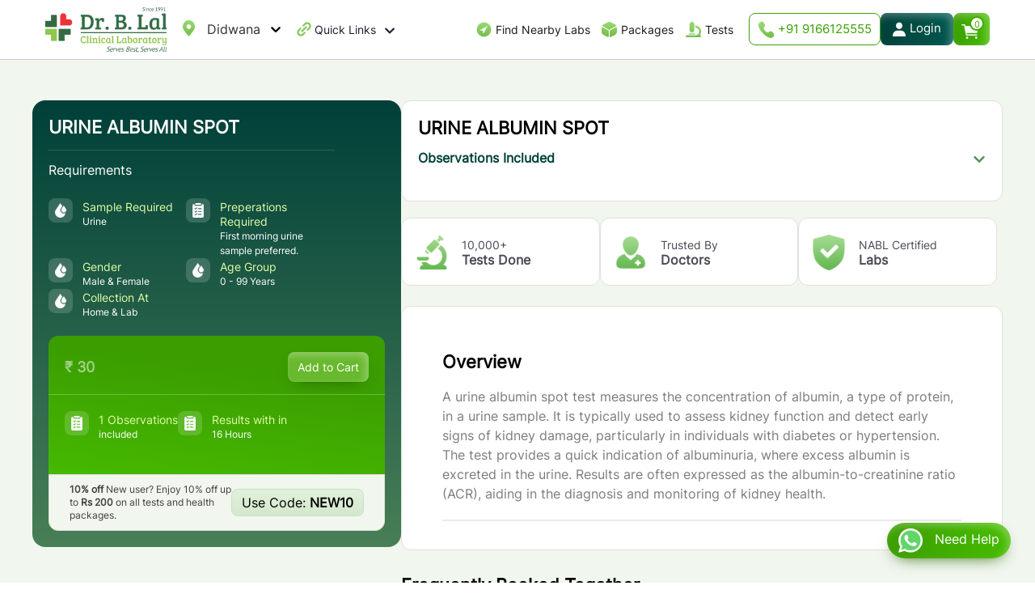

--- FILE ---
content_type: text/html; charset=utf-8
request_url: https://blallab.com/didwana/lab-test/urine-albumin-spot
body_size: 32057
content:
<!DOCTYPE html><html lang="en"><head><meta charSet="utf-8"/><meta name="viewport" content="width=device-width, initial-scale=1"/><link rel="preload" as="image" href="/images/2024/01/phone-icon.png"/><link rel="preload" as="image" href="/images/2024/01/profile-icon.png"/><link rel="preload" as="image" href="/images/cart-icon.webp"/><link rel="preload" as="image" href="/images/2024/01/blal-logo.webp"/><link rel="preload" as="image" href="/images/search-m-icon.webp"/><link rel="preload" as="image" href="/images/2024/02/04/1.png"/><link rel="preload" as="image" href="/images/2024/02/04/2.png"/><link rel="preload" as="image" href="/images/2024/02/05/1.png"/><link rel="preload" as="image" href="/images/2024/02/05/2.png"/><link rel="preload" as="image" href="/images/2024/02/05/3.png"/><link rel="stylesheet" href="/_next/static/css/fa546949f8a6f30e.css" data-precedence="next"/><link rel="stylesheet" href="/_next/static/css/e5fc2fbbcf37d008.css" data-precedence="next"/><link rel="preload" as="script" fetchPriority="low" href="/_next/static/chunks/webpack-ec7813b48e387759.js"/><script src="/_next/static/chunks/fd9d1056-4e3de105a636bf00.js" async=""></script><script src="/_next/static/chunks/8069-b11b85439a93ff15.js" async=""></script><script src="/_next/static/chunks/main-app-67778f32f3f1331a.js" async=""></script><script src="/_next/static/chunks/53c13509-1886672a556b6324.js" async=""></script><script src="/_next/static/chunks/8e1d74a4-670cef25b245d1de.js" async=""></script><script src="/_next/static/chunks/9c4e2130-d3621afecf84ff1c.js" async=""></script><script src="/_next/static/chunks/1203-835cc523c3296cb3.js" async=""></script><script src="/_next/static/chunks/8792-56750cd668b3b9ba.js" async=""></script><script src="/_next/static/chunks/5935-1f66c289605abc35.js" async=""></script><script src="/_next/static/chunks/6667-e71496ab14586d9b.js" async=""></script><script src="/_next/static/chunks/5890-083f5d9891c25e1d.js" async=""></script><script src="/_next/static/chunks/5254-fc2568f8987233a8.js" async=""></script><script src="/_next/static/chunks/1085-2afc3d54c9a7fdb0.js" async=""></script><script src="/_next/static/chunks/app/page-55ca63487acd86f5.js" async=""></script><script src="/_next/static/chunks/app/%5Bslug%5D/lab-test/%5BtestName%5D/page-4256ede30f9341e7.js" async=""></script><script src="/_next/static/chunks/13b76428-8f74bdb2c5ff39b7.js" async=""></script><script src="/_next/static/chunks/4966-06f46177fc607a33.js" async=""></script><script src="/_next/static/chunks/app/layout-ace405fe2a8845b6.js" async=""></script><script src="/_next/static/chunks/app/%5Bslug%5D/page-dadaa577bd9b2aaf.js" async=""></script><script src="/_next/static/chunks/app/not-found-202e27111c95def2.js" async=""></script><link rel="preload" href="//cdnt.netcoresmartech.com/smartechclient.js" as="script"/><link rel="preload" href="https://www.google.com/recaptcha/api.js?render=6LdAF4IhAAAAAAlWl-ecUSQCnt0VN9tXGz8jVlBy" as="script"/><link rel="preload" as="image" href="/images/2024/01/play-store.webp"/><link rel="preload" as="image" href="/images/2024/01/app-store.webp"/><link rel="preload" as="image" href="/images/home-icon.webp"/><link rel="preload" as="image" href="/images/packages-icon.webp"/><link rel="preload" as="image" href="/images/footer-call.webp"/><link rel="preload" as="image" href="/images/tests-icon.webp"/><link rel="preload" as="image" href="/images/2024/01/nav-icon/4.png"/><link rel="preload" as="image" href="/images/nav-icon/2.png"/><link rel="preload" as="image" href="/images/nav-icon/5.png"/><link rel="preload" as="image" href="/images/nav-icon/3.png"/><link rel="preload" as="image" href="/images/nav-icon/4.png"/><link rel="preload" as="image" href="/images/nav-icon/6.png"/><link rel="preload" as="image" href="/images/not-icon.png"/><link rel="preload" as="image" href="/images/nav-icon/7.png"/><link rel="preload" as="image" href="/images/2024/01/whatsapp-icon.webp"/><link rel="preload" as="image" href="/images/2024/01/02/test-icon.png"/><link rel="preload" as="image" href="/images/2024/01/02/results-icon.png"/><title>Urine Albumin Spot Test Price in Didwana</title><meta name="description" content="Book Urine Albumin Spot Test in Didwana  online from Dr. B. Lal Lab at the best prices. Free Home Collection ✔️Reports in 24 hrs ✔️Certified Labs ✔️Online Reports."/><link rel="canonical" href="https://blallab.com/didwana/lab-test/urine-albumin-spot"/><meta name="google-site-verification" content="q5MxmiiH-V6WtXSamCEAhMdrIuB1JdLo8_RDb85vqQo"/><meta property="og:title" content="Urine Albumin Spot Test Price in Didwana"/><meta property="og:description" content="Book Urine Albumin Spot Test in Didwana  online from Dr. B. Lal Lab at the best prices. Free Home Collection ✔️Reports in 24 hrs ✔️Certified Labs ✔️Online Reports."/><meta name="twitter:card" content="summary"/><meta name="twitter:title" content="Urine Albumin Spot Test Price in Didwana"/><meta name="twitter:description" content="Book Urine Albumin Spot Test in Didwana  online from Dr. B. Lal Lab at the best prices. Free Home Collection ✔️Reports in 24 hrs ✔️Certified Labs ✔️Online Reports."/><link rel="icon" href="/favicon.ico"/><script>(self.__next_s=self.__next_s||[]).push(["//cdnt.netcoresmartech.com/smartechclient.js",{}])</script><noscript><img alt="" loading="lazy" width="1" height="1" decoding="async" data-nimg="1" style="color:transparent;display:none" srcSet="/_next/image?url=https%3A%2F%2Fwww.facebook.com%2Ftr%3Fid%3D714955000835085%26ev%3DPageView%26noscript%3D1&amp;w=16&amp;q=75 1x" src="/_next/image?url=https%3A%2F%2Fwww.facebook.com%2Ftr%3Fid%3D714955000835085%26ev%3DPageView%26noscript%3D1&amp;w=16&amp;q=75"/></noscript><script src="/_next/static/chunks/polyfills-c67a75d1b6f99dc8.js" noModule=""></script></head><body><!--$!--><template data-dgst="BAILOUT_TO_CLIENT_SIDE_RENDERING"></template><!--/$--><div class="container"></div><style>#nprogress{pointer-events:none}#nprogress .bar{background:#12592D;position:fixed;z-index:1600;top: 0;left:0;width:100%;height:3px}#nprogress .peg{display:block;position:absolute;right:0;width:100px;height:100%;box-shadow:0 0 10px #12592D,0 0 5px #12592D;opacity:1;-webkit-transform:rotate(3deg) translate(0px,-4px);-ms-transform:rotate(3deg) translate(0px,-4px);transform:rotate(3deg) translate(0px,-4px)}#nprogress .spinner{display:block;position:fixed;z-index:1600;top: 15px;right:15px}#nprogress .spinner-icon{width:18px;height:18px;box-sizing:border-box;border:2px solid transparent;border-top-color:#12592D;border-left-color:#12592D;border-radius:50%;-webkit-animation:nprogress-spinner 400ms linear infinite;animation:nprogress-spinner 400ms linear infinite}.nprogress-custom-parent{overflow:hidden;position:relative}.nprogress-custom-parent #nprogress .bar,.nprogress-custom-parent #nprogress .spinner{position:absolute}@-webkit-keyframes nprogress-spinner{0%{-webkit-transform:rotate(0deg)}100%{-webkit-transform:rotate(360deg)}}@keyframes nprogress-spinner{0%{transform:rotate(0deg)}100%{transform:rotate(360deg)}}</style><header class="header" id="header-id"><div class="midbox-inner wiki-mk"><div class="topnav-selectbox"><div class="head-location"><div class="ding"><!--$!--><template data-dgst="BAILOUT_TO_CLIENT_SIDE_RENDERING"></template><!--/$--></div></div></div><div class="topnav-right page-header"><a href="/"><div class="logo-d"><img alt="Brand Logo" loading="lazy" width="200" height="55.4" decoding="async" data-nimg="1" style="color:transparent" srcSet="/_next/image?url=%2Fimages%2F2024%2F01%2Fblal-logo.webp&amp;w=256&amp;q=75 1x, /_next/image?url=%2Fimages%2F2024%2F01%2Fblal-logo.webp&amp;w=640&amp;q=75 2x" src="/_next/image?url=%2Fimages%2F2024%2F01%2Fblal-logo.webp&amp;w=640&amp;q=75"/></div></a><div class="topnav-left"><div class="head-location"><div class="ding"><!--$!--><template data-dgst="BAILOUT_TO_CLIENT_SIDE_RENDERING"></template><!--/$--></div></div><div class="head-quick-links"><nav><div class="top-menu-wrapper"><ul class="top-menu"><li class="has-dropdown"><a href="#" class="quick-icon">Quick Links<!-- --> <i><svg stroke="currentColor" fill="currentColor" stroke-width="0" viewBox="0 0 448 512" height="1em" width="1em" xmlns="http://www.w3.org/2000/svg"><path d="M207.029 381.476L12.686 187.132c-9.373-9.373-9.373-24.569 0-33.941l22.667-22.667c9.357-9.357 24.522-9.375 33.901-.04L224 284.505l154.745-154.021c9.379-9.335 24.544-9.317 33.901.04l22.667 22.667c9.373 9.373 9.373 24.569 0 33.941L240.971 381.476c-9.373 9.372-24.569 9.372-33.942 0z"></path></svg></i></a><ul class="sub-menu dropdown1-content"><li class="dropdown"><a class="dropbtn">Dr. B. Lal Group<i class="fas fa-chevron-right"><svg stroke="currentColor" fill="currentColor" stroke-width="0" viewBox="0 0 320 512" height="1em" width="1em" xmlns="http://www.w3.org/2000/svg"><path d="M285.476 272.971L91.132 467.314c-9.373 9.373-24.569 9.373-33.941 0l-22.667-22.667c-9.357-9.357-9.375-24.522-.04-33.901L188.505 256 34.484 101.255c-9.335-9.379-9.317-24.544.04-33.901l22.667-22.667c9.373-9.373 24.569-9.373 33.941 0L285.475 239.03c9.373 9.372 9.373 24.568.001 33.941z"></path></svg></i></a><div class="dropdown-content1"><ul><li><a href="https://blalbiotech.com" target="_blank">Dr. B. Lal Institute of Biotechnology</a></li></ul></div></li><li class="dropdown"><a class="dropbtn">Doctors<i class="fas fa-chevron-right"><svg stroke="currentColor" fill="currentColor" stroke-width="0" viewBox="0 0 320 512" height="1em" width="1em" xmlns="http://www.w3.org/2000/svg"><path d="M285.476 272.971L91.132 467.314c-9.373 9.373-24.569 9.373-33.941 0l-22.667-22.667c-9.357-9.357-9.375-24.522-.04-33.901L188.505 256 34.484 101.255c-9.335-9.379-9.317-24.544.04-33.901l22.667-22.667c9.373-9.373 24.569-9.373 33.941 0L285.475 239.03c9.373 9.372 9.373 24.568.001 33.941z"></path></svg></i></a><div class="dropdown-content1"><ul><li><a href="/healthbulletin">Health Bulletin</a></li><li><a href="https://lims.blallab.com/blal/design/online_lab/#toregister" target="_blank">Corporate Report Panel</a></li></ul></div></li><li class="dropdown"><a class="dropbtn">Special Tests<i class="fas fa-chevron-right"><svg stroke="currentColor" fill="currentColor" stroke-width="0" viewBox="0 0 320 512" height="1em" width="1em" xmlns="http://www.w3.org/2000/svg"><path d="M285.476 272.971L91.132 467.314c-9.373 9.373-24.569 9.373-33.941 0l-22.667-22.667c-9.357-9.357-9.375-24.522-.04-33.901L188.505 256 34.484 101.255c-9.335-9.379-9.317-24.544.04-33.901l22.667-22.667c9.373-9.373 24.569-9.373 33.941 0L285.475 239.03c9.373 9.372 9.373 24.568.001 33.941z"></path></svg></i></a><div class="dropdown-content1"><ul><li><a href="/didwana/gutmicrobiometest">Gut Microbiome Test</a></li><li><a href="/didwana/foodintolerancetest">Food Intolerance Test</a></li><li><a href="/didwana/nutrigenomicstest">Nutrigenomics Test</a></li></ul></div></li><li class="dropdown"><a class="dropbtn" href="/about-us">About Us<i class="fas fa-chevron-right"><svg stroke="currentColor" fill="currentColor" stroke-width="0" viewBox="0 0 320 512" height="1em" width="1em" xmlns="http://www.w3.org/2000/svg"><path d="M285.476 272.971L91.132 467.314c-9.373 9.373-24.569 9.373-33.941 0l-22.667-22.667c-9.357-9.357-9.375-24.522-.04-33.901L188.505 256 34.484 101.255c-9.335-9.379-9.317-24.544.04-33.901l22.667-22.667c9.373-9.373 24.569-9.373 33.941 0L285.475 239.03c9.373 9.372 9.373 24.568.001 33.941z"></path></svg></i></a><div class="dropdown-content1"><ul><li><a href="/about-us">Company Profile</a></li><li><a href="/milestones">Milestones</a></li><li><a href="/awards-recognitions">Awards &amp; Accreditations</a></li><li><a href="/life-at-blal">Life at Dr. B. Lal Lab</a></li></ul></div></li><li class="dropdown"><a href="#" class="dropbtn">Partner With Us<!-- --> <i class="fas fa-chevron-right"><svg stroke="currentColor" fill="currentColor" stroke-width="0" viewBox="0 0 320 512" height="1em" width="1em" xmlns="http://www.w3.org/2000/svg"><path d="M285.476 272.971L91.132 467.314c-9.373 9.373-24.569 9.373-33.941 0l-22.667-22.667c-9.357-9.357-9.375-24.522-.04-33.901L188.505 256 34.484 101.255c-9.335-9.379-9.317-24.544.04-33.901l22.667-22.667c9.373-9.373 24.569-9.373 33.941 0L285.475 239.03c9.373 9.372 9.373 24.568.001 33.941z"></path></svg></i></a><div class="dropdown-content1"><ul><li><a href="/franchising-opportunity">Franchising Opportunity</a></li><li><a href="/lab-acquisition">Lab Acquisition</a></li><li><a href="/hospital-lab-management">Hospital Lab Management</a></li><li><a href="/wellworks">Corporate Wellness</a></li><li><a href="/regional-business-partner">Regional Partner</a></li></ul></div></li><li class="dropdown"><a class="dropbtn" href="/blogs">Blogs</a></li><li class="dropdown"><a class="dropbtn" href="/career">Career</a></li><li class="dropdown"><a class="dropbtn" href="/contact-us">Contact Us</a></li></ul></li></ul></div></nav></div></div><div class="head-right-button"><nav><div class="top-menu-wrapper"><ul class="top-menu"><li> <a class="nearby-labs-menu" href="/find-nearest-lab">Find Nearby Labs<!-- --> </a> </li><li> <a class="packages-menu" href="/null/health-packages">Packages<!-- --> </a> </li><li> <a class="tests-menu" href="/null/lab-test">Tests</a> </li></ul></div></nav><div class="contact-top-button"><a href="tel:+919166125555" class="phone-head"><img src="/images/2024/01/phone-icon.png" alt="Phone Icon"/> +91 9166125555</a><div class="profile-nav"><a class="profile-head profile-drop" href="/login"><img src="/images/2024/01/profile-icon.png" alt="Profile Icon"/><span>Login</span> </a></div><button class="cart-head" data-toggle="modal" data-target="#myModal2"><img src="/images/cart-icon.webp" alt="Cart Icon"/><span>0</span></button></div></div></div></div><div class="headerSecondry"><div class="header-inner wiki-mk"><a class="logo-m" href="/"> <img src="/images/2024/01/blal-logo.webp" alt="Brand Logo"/></a><div class="mob-head-button"><div class="m-searchbox"><a data-popup-open="popup-7"><img src="/images/search-m-icon.webp" alt="Search Icon"/></a></div><div class="contact-top-button"><button class="cart-head" data-toggle="modal" data-target="#myModal2"><img src="/images/cart-icon.webp" alt="Cart Icon"/><span>0</span></button></div><div class="burger js-menuToggle"><svg xmlns="http://www.w3.org/2000/svg" width="24" height="20"><g fill="#83C85A" fill-rule="evenodd"><path d="M0 0h24v2H0zM0 7h24v2H0zM0 14h24v2H0z"></path></g></svg></div></div><nav class="navbar"><ul class="pushNav js-topPushNav "><li class="closeLevel js-closeLevelTop hdg"><i class="fa fa-close"><svg stroke="currentColor" fill="currentColor" stroke-width="0" viewBox="0 0 512 512" style="margin-bottom:2px;font-size:19px" height="1em" width="1em" xmlns="http://www.w3.org/2000/svg"><path d="m289.94 256 95-95A24 24 0 0 0 351 127l-95 95-95-95a24 24 0 0 0-34 34l95 95-95 95a24 24 0 1 0 34 34l95-95 95 95a24 24 0 0 0 34-34z"></path></svg></i>Close</li><li><div class="openLevel js-openLevel">Dr. B. Lal Group<i class="fa fa-chevron-right"><svg stroke="currentColor" fill="currentColor" stroke-width="0" viewBox="0 0 320 512" height="1em" width="1em" xmlns="http://www.w3.org/2000/svg"><path d="M285.476 272.971L91.132 467.314c-9.373 9.373-24.569 9.373-33.941 0l-22.667-22.667c-9.357-9.357-9.375-24.522-.04-33.901L188.505 256 34.484 101.255c-9.335-9.379-9.317-24.544.04-33.901l22.667-22.667c9.373-9.373 24.569-9.373 33.941 0L285.475 239.03c9.373 9.372 9.373 24.568.001 33.941z"></path></svg></i></div><ul class="pushNav pushNav_level js-pushNavLevel "><li class="closeLevel js-closeLevel hdg"><i class="fa fa-chevron-left"><svg stroke="currentColor" fill="currentColor" stroke-width="0" viewBox="0 0 320 512" style="margin-bottom:2px;font-size:16px;margin-right:7px" height="1em" width="1em" xmlns="http://www.w3.org/2000/svg"><path d="M34.52 239.03L228.87 44.69c9.37-9.37 24.57-9.37 33.94 0l22.67 22.67c9.36 9.36 9.37 24.52.04 33.9L131.49 256l154.02 154.75c9.34 9.38 9.32 24.54-.04 33.9l-22.67 22.67c-9.37 9.37-24.57 9.37-33.94 0L34.52 272.97c-9.37-9.37-9.37-24.57 0-33.94z"></path></svg></i>Go Back</li><li><a href="https://blalbiotech.com" target="_blank"> <!-- -->Dr. B. Lal Institute of Biotechnology<!-- --> </a></li></ul></li><li><div class="openLevel js-openLevel">Doctors<i class="fa fa-chevron-right"><svg stroke="currentColor" fill="currentColor" stroke-width="0" viewBox="0 0 320 512" height="1em" width="1em" xmlns="http://www.w3.org/2000/svg"><path d="M285.476 272.971L91.132 467.314c-9.373 9.373-24.569 9.373-33.941 0l-22.667-22.667c-9.357-9.357-9.375-24.522-.04-33.901L188.505 256 34.484 101.255c-9.335-9.379-9.317-24.544.04-33.901l22.667-22.667c9.373-9.373 24.569-9.373 33.941 0L285.475 239.03c9.373 9.372 9.373 24.568.001 33.941z"></path></svg></i></div><ul class="pushNav pushNav_level js-pushNavLevel "><li class="closeLevel js-closeLevel hdg"><i class="fa fa-chevron-left"><svg stroke="currentColor" fill="currentColor" stroke-width="0" viewBox="0 0 320 512" style="margin-bottom:2px;font-size:16px;margin-right:7px" height="1em" width="1em" xmlns="http://www.w3.org/2000/svg"><path d="M34.52 239.03L228.87 44.69c9.37-9.37 24.57-9.37 33.94 0l22.67 22.67c9.36 9.36 9.37 24.52.04 33.9L131.49 256l154.02 154.75c9.34 9.38 9.32 24.54-.04 33.9l-22.67 22.67c-9.37 9.37-24.57 9.37-33.94 0L34.52 272.97c-9.37-9.37-9.37-24.57 0-33.94z"></path></svg></i>Go Back</li><li><a href="/healthbulletin">Health Bulletin</a></li><li><a href="https://lims.blallab.com/blal/design/online_lab/#toregister" target="_blank">Corporate Report Panel</a></li></ul></li><li><div class="openLevel js-openLevel">Special Tests<i class="fa fa-chevron-right"><svg stroke="currentColor" fill="currentColor" stroke-width="0" viewBox="0 0 320 512" height="1em" width="1em" xmlns="http://www.w3.org/2000/svg"><path d="M285.476 272.971L91.132 467.314c-9.373 9.373-24.569 9.373-33.941 0l-22.667-22.667c-9.357-9.357-9.375-24.522-.04-33.901L188.505 256 34.484 101.255c-9.335-9.379-9.317-24.544.04-33.901l22.667-22.667c9.373-9.373 24.569-9.373 33.941 0L285.475 239.03c9.373 9.372 9.373 24.568.001 33.941z"></path></svg></i></div><ul class="pushNav pushNav_level js-pushNavLevel "><li class="closeLevel js-closeLevel hdg"><i class="fa fa-chevron-left"><svg stroke="currentColor" fill="currentColor" stroke-width="0" viewBox="0 0 320 512" style="margin-bottom:2px;font-size:16px;margin-right:7px" height="1em" width="1em" xmlns="http://www.w3.org/2000/svg"><path d="M34.52 239.03L228.87 44.69c9.37-9.37 24.57-9.37 33.94 0l22.67 22.67c9.36 9.36 9.37 24.52.04 33.9L131.49 256l154.02 154.75c9.34 9.38 9.32 24.54-.04 33.9l-22.67 22.67c-9.37 9.37-24.57 9.37-33.94 0L34.52 272.97c-9.37-9.37-9.37-24.57 0-33.94z"></path></svg></i>Go Back</li><li><a href="/null/gutmicrobiometest"> <!-- -->Gut Microbiome Test<!-- --> </a></li><li><a href="/null/foodintolerancetest"> <!-- -->Food Intolerance Test<!-- --> </a></li><li><a href="/null/nutrigenomicstest"> <!-- -->Nutrigenomics Test<!-- --> </a></li></ul></li><li><div class="openLevel js-openLevel">Partner With Us<i class="fa fa-chevron-right"><svg stroke="currentColor" fill="currentColor" stroke-width="0" viewBox="0 0 320 512" height="1em" width="1em" xmlns="http://www.w3.org/2000/svg"><path d="M285.476 272.971L91.132 467.314c-9.373 9.373-24.569 9.373-33.941 0l-22.667-22.667c-9.357-9.357-9.375-24.522-.04-33.901L188.505 256 34.484 101.255c-9.335-9.379-9.317-24.544.04-33.901l22.667-22.667c9.373-9.373 24.569-9.373 33.941 0L285.475 239.03c9.373 9.372 9.373 24.568.001 33.941z"></path></svg></i></div><ul class="pushNav pushNav_level js-pushNavLevel "><li class="closeLevel js-closeLevel hdg"><i class="fa fa-chevron-left"><svg stroke="currentColor" fill="currentColor" stroke-width="0" viewBox="0 0 320 512" style="margin-bottom:2px;font-size:16px;margin-right:7px" height="1em" width="1em" xmlns="http://www.w3.org/2000/svg"><path d="M34.52 239.03L228.87 44.69c9.37-9.37 24.57-9.37 33.94 0l22.67 22.67c9.36 9.36 9.37 24.52.04 33.9L131.49 256l154.02 154.75c9.34 9.38 9.32 24.54-.04 33.9l-22.67 22.67c-9.37 9.37-24.57 9.37-33.94 0L34.52 272.97c-9.37-9.37-9.37-24.57 0-33.94z"></path></svg></i>Go Back</li><li><a href="/franchising-opportunity">Franchising Opportunity</a></li><li><a href="/lab-acquisition">Lab Acquisition</a></li><li><a href="/hospital-lab-management">Hospital Lab Management</a></li><li><a href="/wellworks">Corporate Wellness</a></li><li><a href="/regional-business-partner">Regional Partner</a></li></ul></li><li><div class="openLevel js-openLevel">About Us<i class="fa fa-chevron-right"><svg stroke="currentColor" fill="currentColor" stroke-width="0" viewBox="0 0 320 512" height="1em" width="1em" xmlns="http://www.w3.org/2000/svg"><path d="M285.476 272.971L91.132 467.314c-9.373 9.373-24.569 9.373-33.941 0l-22.667-22.667c-9.357-9.357-9.375-24.522-.04-33.901L188.505 256 34.484 101.255c-9.335-9.379-9.317-24.544.04-33.901l22.667-22.667c9.373-9.373 24.569-9.373 33.941 0L285.475 239.03c9.373 9.372 9.373 24.568.001 33.941z"></path></svg></i></div><ul class="pushNav pushNav_level js-pushNavLevel "><li class="closeLevel js-closeLevel hdg"><i class="fa fa-chevron-left"><svg stroke="currentColor" fill="currentColor" stroke-width="0" viewBox="0 0 320 512" style="margin-bottom:2px;font-size:16px;margin-right:7px" height="1em" width="1em" xmlns="http://www.w3.org/2000/svg"><path d="M34.52 239.03L228.87 44.69c9.37-9.37 24.57-9.37 33.94 0l22.67 22.67c9.36 9.36 9.37 24.52.04 33.9L131.49 256l154.02 154.75c9.34 9.38 9.32 24.54-.04 33.9l-22.67 22.67c-9.37 9.37-24.57 9.37-33.94 0L34.52 272.97c-9.37-9.37-9.37-24.57 0-33.94z"></path></svg></i>Go Back</li><li><a href="/about-us">Company Profile</a></li><li><a href="/milestones">Milestones</a></li><li><a href="/awards-recognitions">Awards &amp; Accreditations</a></li><li><a href="/life-at-blal">Life at Dr. B. Lal Lab</a></li></ul></li><li><a href="/null/health-packages">Packages</a></li><li><a href="/null/lab-test">Tests</a></li><li><a href="/blogs">Blogs</a></li><li><a href="/contact-us">Contact Us</a></li></ul></nav></div></div><div class="popup world-search-box" data-popup="popup-17" style="display:none"><div class="popup-inner17"><div class="modal-contentsss"><div class="modal-headerss"><button type="button" class="popup-close" data-popup-close="popup-17" data-dismiss="modal" style="width:30px;line-height:26px"><span aria-hidden="true">×</span></button></div><h2>Search</h2><div class="world-search-popup"><div class="head-searchbox"><input type="text" placeholder="Search For Test or Packages" autoComplete="off" value=""/></div></div></div> </div> </div></header> <section id="details-page-mid"><div class="midbox-inner wiki-mk"><div class="details-page-mid"><div class="details-page-midleft"><div class="test-details-slider"><div class="test-details-left"><div class="test-details-headtext"><h1>URINE ALBUMIN SPOT </h1><h3>Requirements</h3><ul><li><img class="img-icon" src="/images/2024/02/04/1.png" alt="Sample Analyzing Icon"/><h4>Sample Required <span>Urine</span></h4></li><li><img class="img-icon" src="/images/2024/02/04/2.png" alt="Sample Analyzing Icon"/><h4>Preperations Required<!-- --> <span>First morning urine sample preferred.</span></h4></li><li><img class="img-icon" src="/images/2024/02/04/1.png" alt="Sample Analyzing Icon"/><h4>Gender <span>Male &amp; Female</span></h4></li><li><img class="img-icon" src="/images/2024/02/04/1.png" alt="Sample Analyzing Icon"/><h4>Age Group<!-- --> <span>0<!-- --> - <!-- -->99<!-- --> Years</span></h4></li><li><img class="img-icon" src="/images/2024/02/04/1.png" alt="Sample Analyzing Icon"/><h4>Collection At<span>Home &amp;<!-- --> Lab</span></h4></li></ul></div></div><div class="test-details-right"><div class="test-details-price"><div class="test-price">₹ <!-- -->30</div><div class="add-to-cart"><a style="cursor:pointer">Add to Cart</a></div></div><ul><li><img class="img-icon" src="/images/2024/02/04/2.png" alt="Sample Analyzing Icon"/><h4>1<!-- --> Observations<!-- --> <span>included</span></h4></li><li><img class="img-icon" src="/images/2024/02/04/2.png" alt="Sample Analyzing Icon"/><h4>Results with in<!-- --> <span>16 Hours</span></h4></li></ul><div class="test-order-offer"><p><strong>10% off</strong> New user? Enjoy 10% off up to<!-- --> <strong>Rs 200</strong> on all tests and health packages.</p><div class="details-use-code">Use Code: <strong>NEW10</strong></div></div></div></div></div><div class="details-page-midright"><div class="details-page-testbox" style="padding-bottom:15px"><h2 style="padding-bottom:0px">URINE ALBUMIN SPOT </h2><div style="margin-top:15px"><h3 class="but1 toggle ">Observations Included<i><svg stroke="currentColor" fill="currentColor" stroke-width="0" viewBox="0 0 448 512" style="color:#598E5F" height="1em" width="1em" xmlns="http://www.w3.org/2000/svg"><path d="M207.029 381.476L12.686 187.132c-9.373-9.373-9.373-24.569 0-33.941l22.667-22.667c9.357-9.357 24.522-9.375 33.901-.04L224 284.505l154.745-154.021c9.379-9.335 24.544-9.317 33.901.04l22.667 22.667c9.373 9.373 9.373 24.569 0 33.941L240.971 381.476c-9.373 9.372-24.569 9.372-33.942 0z"></path></svg></i></h3><div id="test" style="display:none"><ul class="test"><li>URINE ALBUMIN SPOT</li></ul></div></div></div><div class="test-itembox"><div class="tiem-test-box"><img class="img-icon" src="/images/2024/02/05/1.png" alt="Sample Analyzing Icon"/><h4>10,000+ <span>Tests Done</span></h4></div><div class="tiem-test-box"><img class="img-icon" src="/images/2024/02/05/2.png" alt="Sample Analyzing Icon"/><h4>Trusted By <span>Doctors</span></h4></div><div class="tiem-test-box"><img class="img-icon" src="/images/2024/02/05/3.png" alt="Sample Analyzing Icon"/><h4>NABL Certified <span>Labs</span></h4></div></div><div class="details-page-section"><div id="Overview" class="details-mid-box"><h2>Overview</h2><p>A urine albumin spot test measures the concentration of albumin, a type of protein, in a urine sample. It is typically used to assess kidney function and detect early signs of kidney damage, particularly in individuals with diabetes or hypertension. The test provides a quick indication of albuminuria, where excess albumin is excreted in the urine. Results are often expressed as the albumin-to-creatinine ratio (ACR), aiding in the diagnosis and monitoring of kidney health.</p></div></div><div class="details-page-test"><h2>Frequently Booked Together</h2><div class="test-pages-item"><div class="body-parts-item"><div class="body-parts-text"><a href="/didwana/health-packages/complete-suraksha-package"><div class="body-price-dd"><h3>COMPLETE SURAKSHA HEALTH PACKAGE*</h3><div class="test-price-box"><div class="price-best"><span>₹<!-- -->7030</span> ₹<!-- -->3190</div> <div class="price-offer"> <!-- -->55<!-- -->% off</div></div></div></a><a href="/didwana/health-packages/complete-suraksha-package"><ul><li><img class="img-icon" src="/images/2024/01/02/test-icon.png" alt="test-icon"/><h4>73<!-- --> Tests Included</h4></li><li><img class="img-icon" src="/images/2024/01/02/results-icon.png" alt="result-icon"/><h4>Results with in <span>24 Hours</span></h4></li></ul></a><div class="body-parts-button"><a class="view-test-details" href="/didwana/health-packages/complete-suraksha-package">View Details</a><a class="add-to-cart" style="cursor:pointer">Add to Cart</a></div></div></div></div><div class="test-pages-item"><div class="body-parts-item"><div class="body-parts-text"><a href="/didwana/health-packages/basic-suraksha-package2"><div class="body-price-dd"><h3>SPECIAL SURAKSHA HEALTH PACKAGE*</h3><div class="test-price-box"><div class="price-best"><span>₹<!-- -->3400</span> ₹<!-- -->1790</div> <div class="price-offer"> <!-- -->47<!-- -->% off</div></div></div></a><a href="/didwana/health-packages/basic-suraksha-package2"><ul><li><img class="img-icon" src="/images/2024/01/02/test-icon.png" alt="test-icon"/><h4>68<!-- --> Tests Included</h4></li><li><img class="img-icon" src="/images/2024/01/02/results-icon.png" alt="result-icon"/><h4>Results with in <span>24 Hours</span></h4></li></ul></a><div class="body-parts-button"><a class="view-test-details" href="/didwana/health-packages/basic-suraksha-package2">View Details</a><a class="add-to-cart" style="cursor:pointer">Add to Cart</a></div></div></div></div><div class="test-pages-item"><div class="body-parts-item"><div class="body-parts-text"><a href="/didwana/health-packages/vitamin-suraksha-package2"><div class="body-price-dd"><h3>VITAMIN SURAKSHA HEALTH PACKAGE*</h3><div class="test-price-box"><div class="price-best"><span>₹<!-- -->2830</span> ₹<!-- -->1690</div> <div class="price-offer"> <!-- -->40<!-- -->% off</div></div></div></a><a href="/didwana/health-packages/vitamin-suraksha-package2"><ul><li><img class="img-icon" src="/images/2024/01/02/test-icon.png" alt="test-icon"/><h4>4<!-- --> Tests Included</h4></li><li><img class="img-icon" src="/images/2024/01/02/results-icon.png" alt="result-icon"/><h4>Results with in <span>24 Hours</span></h4></li></ul></a><div class="body-parts-button"><a class="view-test-details" href="/didwana/health-packages/vitamin-suraksha-package2">View Details</a><a class="add-to-cart" style="cursor:pointer">Add to Cart</a></div></div></div></div><div class="test-pages-item"><div class="body-parts-item"><div class="body-parts-text"><a href="/didwana/health-packages/screening-suraksha-package2"><div class="body-price-dd"><h3>SCREENING SURAKSHA HEALTH PACKAGE*</h3><div class="test-price-box"><div class="price-best"><span>₹<!-- -->1550</span> ₹<!-- -->890</div> <div class="price-offer"> <!-- -->43<!-- -->% off</div></div></div></a><a href="/didwana/health-packages/screening-suraksha-package2"><ul><li><img class="img-icon" src="/images/2024/01/02/test-icon.png" alt="test-icon"/><h4>34<!-- --> Tests Included</h4></li><li><img class="img-icon" src="/images/2024/01/02/results-icon.png" alt="result-icon"/><h4>Results with in <span>24 Hours</span></h4></li></ul></a><div class="body-parts-button"><a class="view-test-details" href="/didwana/health-packages/screening-suraksha-package2">View Details</a><a class="add-to-cart" style="cursor:pointer">Add to Cart</a></div></div></div></div></div></div></div></div></section><footer><div class="midbox-inner wiki-mk"><div class="footer-section"><div class="footer-about"><img alt="Brand Logo" loading="lazy" width="170" height="62.2" decoding="async" data-nimg="1" style="color:transparent" srcSet="/_next/image?url=%2Fimages%2F2024%2F01%2Flogo-f.webp&amp;w=256&amp;q=75 1x, /_next/image?url=%2Fimages%2F2024%2F01%2Flogo-f.webp&amp;w=384&amp;q=75 2x" src="/_next/image?url=%2Fimages%2F2024%2F01%2Flogo-f.webp&amp;w=384&amp;q=75"/><div class="wiki"><ul><li><a href="https://www.facebook.com/blalclinicallab/?utm_source=WiseStamp&amp;amp%3Butm_medium=email&amp;amp%3Butm_term&amp;amp%3Butm_content&amp;amp%3Butm_campaign=signature" target="_black"><i class="fab fa-facebook-f"><svg stroke="currentColor" fill="currentColor" stroke-width="0" viewBox="0 0 320 512" height="1em" width="1em" xmlns="http://www.w3.org/2000/svg"><path d="M279.14 288l14.22-92.66h-88.91v-60.13c0-25.35 12.42-50.06 52.24-50.06h40.42V6.26S260.43 0 225.36 0c-73.22 0-121.08 44.38-121.08 124.72v70.62H22.89V288h81.39v224h100.17V288z"></path></svg></i></a></li><li><a href="https://twitter.com/Blalclinicallab" target="_black"><i class="fab fa-x-twitter"><svg stroke="currentColor" fill="currentColor" stroke-width="0" viewBox="0 0 512 512" height="1em" width="1em" xmlns="http://www.w3.org/2000/svg"><path d="M389.2 48h70.6L305.6 224.2 487 464H345L233.7 318.6 106.5 464H35.8L200.7 275.5 26.8 48H172.4L272.9 180.9 389.2 48zM364.4 421.8h39.1L151.1 88h-42L364.4 421.8z"></path></svg></i></a></li><li><a href="https://www.youtube.com/channel/UCBhmPyrCSDREuEDTGBX_Pbg?utm_source=WiseStamp&amp;utm_medium=email&amp;utm_term=&amp;utm_content=&amp;utm_campaign=signature" target="_black"><i class="fab fa-youtube"><svg stroke="currentColor" fill="currentColor" stroke-width="0" viewBox="0 0 576 512" height="1em" width="1em" xmlns="http://www.w3.org/2000/svg"><path d="M549.655 124.083c-6.281-23.65-24.787-42.276-48.284-48.597C458.781 64 288 64 288 64S117.22 64 74.629 75.486c-23.497 6.322-42.003 24.947-48.284 48.597-11.412 42.867-11.412 132.305-11.412 132.305s0 89.438 11.412 132.305c6.281 23.65 24.787 41.5 48.284 47.821C117.22 448 288 448 288 448s170.78 0 213.371-11.486c23.497-6.321 42.003-24.171 48.284-47.821 11.412-42.867 11.412-132.305 11.412-132.305s0-89.438-11.412-132.305zm-317.51 213.508V175.185l142.739 81.205-142.739 81.201z"></path></svg></i></a></li><li><a href="https://www.instagram.com/Blalclinicallab" target="_black"><i class="fab fa-instagram"> <svg stroke="currentColor" fill="currentColor" stroke-width="0" viewBox="0 0 448 512" height="1em" width="1em" xmlns="http://www.w3.org/2000/svg"><path d="M224.1 141c-63.6 0-114.9 51.3-114.9 114.9s51.3 114.9 114.9 114.9S339 319.5 339 255.9 287.7 141 224.1 141zm0 189.6c-41.1 0-74.7-33.5-74.7-74.7s33.5-74.7 74.7-74.7 74.7 33.5 74.7 74.7-33.6 74.7-74.7 74.7zm146.4-194.3c0 14.9-12 26.8-26.8 26.8-14.9 0-26.8-12-26.8-26.8s12-26.8 26.8-26.8 26.8 12 26.8 26.8zm76.1 27.2c-1.7-35.9-9.9-67.7-36.2-93.9-26.2-26.2-58-34.4-93.9-36.2-37-2.1-147.9-2.1-184.9 0-35.8 1.7-67.6 9.9-93.9 36.1s-34.4 58-36.2 93.9c-2.1 37-2.1 147.9 0 184.9 1.7 35.9 9.9 67.7 36.2 93.9s58 34.4 93.9 36.2c37 2.1 147.9 2.1 184.9 0 35.9-1.7 67.7-9.9 93.9-36.2 26.2-26.2 34.4-58 36.2-93.9 2.1-37 2.1-147.8 0-184.8zM398.8 388c-7.8 19.6-22.9 34.7-42.6 42.6-29.5 11.7-99.5 9-132.1 9s-102.7 2.6-132.1-9c-19.6-7.8-34.7-22.9-42.6-42.6-11.7-29.5-9-99.5-9-132.1s-2.6-102.7 9-132.1c7.8-19.6 22.9-34.7 42.6-42.6 29.5-11.7 99.5-9 132.1-9s102.7-2.6 132.1 9c19.6 7.8 34.7 22.9 42.6 42.6 11.7 29.5 9 99.5 9 132.1s2.7 102.7-9 132.1z"></path></svg></i></a></li><li><a href="https://www.linkedin.com/company/blalclinicallab/mycompany/?viewAsMember=true" target="_black"><i class="fab fa-linkedin-in"><svg stroke="currentColor" fill="currentColor" stroke-width="0" viewBox="0 0 448 512" height="1em" width="1em" xmlns="http://www.w3.org/2000/svg"><path d="M100.28 448H7.4V148.9h92.88zM53.79 108.1C24.09 108.1 0 83.5 0 53.8a53.79 53.79 0 0 1 107.58 0c0 29.7-24.1 54.3-53.79 54.3zM447.9 448h-92.68V302.4c0-34.7-.7-79.2-48.29-79.2-48.29 0-55.69 37.7-55.69 76.7V448h-92.78V148.9h89.08v40.8h1.3c12.4-23.5 42.69-48.3 87.88-48.3 94 0 111.28 61.9 111.28 142.3V448z"></path></svg></i></a></li></ul></div><div class="app-box"><a href="https://play.google.com/store/apps/details?id=com.blal" target="_black"><img src="/images/2024/01/play-store.webp" alt="play-store-icon"/></a><a href="https://apps.apple.com/in/app/dr-b-lal-labs/id1624695538" target="_black"><img src="/images/2024/01/app-store.webp" alt="apple-store-icon"/></a></div><div class="footer-awards-recognition"><h3>Awards &amp; Recognition</h3><ul><li><img alt="award-icon1" loading="lazy" width="50" height="50" decoding="async" data-nimg="1" style="color:transparent" srcSet="/_next/image?url=%2Fimages%2F2024%2F01%2Ffooter%2F1.webp&amp;w=64&amp;q=75 1x, /_next/image?url=%2Fimages%2F2024%2F01%2Ffooter%2F1.webp&amp;w=128&amp;q=75 2x" src="/_next/image?url=%2Fimages%2F2024%2F01%2Ffooter%2F1.webp&amp;w=128&amp;q=75"/></li><li><img alt="award-icon2" loading="lazy" width="50" height="50" decoding="async" data-nimg="1" style="color:transparent" srcSet="/_next/image?url=%2Fimages%2F2024%2F01%2Ffooter%2F2.webp&amp;w=64&amp;q=75 1x, /_next/image?url=%2Fimages%2F2024%2F01%2Ffooter%2F2.webp&amp;w=128&amp;q=75 2x" src="/_next/image?url=%2Fimages%2F2024%2F01%2Ffooter%2F2.webp&amp;w=128&amp;q=75"/></li><li><img alt="award-icon3" loading="lazy" width="50" height="50" decoding="async" data-nimg="1" style="color:transparent" srcSet="/_next/image?url=%2Fimages%2F2024%2F01%2Ffooter%2F3.webp&amp;w=64&amp;q=75 1x, /_next/image?url=%2Fimages%2F2024%2F01%2Ffooter%2F3.webp&amp;w=128&amp;q=75 2x" src="/_next/image?url=%2Fimages%2F2024%2F01%2Ffooter%2F3.webp&amp;w=128&amp;q=75"/></li><li><img alt="award-icon5" loading="lazy" width="50" height="50" decoding="async" data-nimg="1" style="color:transparent" srcSet="/_next/image?url=%2Fimages%2F2024%2F01%2Ffooter%2F5.webp&amp;w=64&amp;q=75 1x, /_next/image?url=%2Fimages%2F2024%2F01%2Ffooter%2F5.webp&amp;w=128&amp;q=75 2x" src="/_next/image?url=%2Fimages%2F2024%2F01%2Ffooter%2F5.webp&amp;w=128&amp;q=75"/></li><li><img alt="award-icon6" loading="lazy" width="50" height="50" decoding="async" data-nimg="1" style="color:transparent" srcSet="/_next/image?url=%2Fimages%2F2024%2F01%2Ffooter%2F6.png&amp;w=64&amp;q=75 1x, /_next/image?url=%2Fimages%2F2024%2F01%2Ffooter%2F6.png&amp;w=128&amp;q=75 2x" src="/_next/image?url=%2Fimages%2F2024%2F01%2Ffooter%2F6.png&amp;w=128&amp;q=75"/></li><li><img alt="award-icon7" loading="lazy" width="50" height="50" decoding="async" data-nimg="1" style="color:transparent" srcSet="/_next/image?url=%2Fimages%2F2024%2F01%2Ffooter%2F7.png&amp;w=64&amp;q=75 1x, /_next/image?url=%2Fimages%2F2024%2F01%2Ffooter%2F7.png&amp;w=128&amp;q=75 2x" src="/_next/image?url=%2Fimages%2F2024%2F01%2Ffooter%2F7.png&amp;w=128&amp;q=75"/></li><li><img alt="award-icon8" loading="lazy" width="50" height="50" decoding="async" data-nimg="1" style="color:transparent" srcSet="/_next/image?url=%2Fimages%2F2024%2F01%2Ffooter%2F8.png&amp;w=64&amp;q=75 1x, /_next/image?url=%2Fimages%2F2024%2F01%2Ffooter%2F8.png&amp;w=128&amp;q=75 2x" src="/_next/image?url=%2Fimages%2F2024%2F01%2Ffooter%2F8.png&amp;w=128&amp;q=75"/></li></ul></div></div><div class="footer-links"><div class="footer-navbox"><a href="/about-us"> <h4 class="footer-nav-des">About Us</h4></a><h4 class="but  footer-nav-mob">About Us<!-- --> <i class="fas fa-chevron-down"><svg stroke="currentColor" fill="currentColor" stroke-width="0" viewBox="0 0 448 512" height="1em" width="1em" xmlns="http://www.w3.org/2000/svg"><path d="M207.029 381.476L12.686 187.132c-9.373-9.373-9.373-24.569 0-33.941l22.667-22.667c9.357-9.357 24.522-9.375 33.901-.04L224 284.505l154.745-154.021c9.379-9.335 24.544-9.317 33.901.04l22.667 22.667c9.373 9.373 9.373 24.569 0 33.941L240.971 381.476c-9.373 9.372-24.569 9.372-33.942 0z"></path></svg></i></h4><ul class="footerbox"><li><a target="_self" href="/about-us">Company Profile</a></li><li><a href="/awards-recognitions">Awards &amp; Accreditations</a></li><li><a href="/milestones">Milestones</a></li><li><a href="/career">Career</a></li><li><a href="/blogs">Blogs</a></li></ul></div><div class="footer-navbox"><h4 class="footer-nav-des">Useful Links</h4><h4 class="but  footer-nav-mob">Useful Links<!-- --> <i class="fas fa-chevron-down"><svg stroke="currentColor" fill="currentColor" stroke-width="0" viewBox="0 0 448 512" height="1em" width="1em" xmlns="http://www.w3.org/2000/svg"><path d="M207.029 381.476L12.686 187.132c-9.373-9.373-9.373-24.569 0-33.941l22.667-22.667c9.357-9.357 24.522-9.375 33.901-.04L224 284.505l154.745-154.021c9.379-9.335 24.544-9.317 33.901.04l22.667 22.667c9.373 9.373 9.373 24.569 0 33.941L240.971 381.476c-9.373 9.372-24.569 9.372-33.942 0z"></path></svg></i></h4><ul class="footerbox"><li><a href="/null/health-packages">Health Packages</a></li><li><a href="/null/lab-test">Tests</a></li><li><a href="/find-nearest-lab">Find a Center </a></li><li><a href="/privacypolicy">Privacy &amp; Policy</a></li><li><a href="/terms_and_conditions">Terms &amp; Conditions<!-- --> </a></li></ul></div><div class="footer-navbox"><h4 class="footer-nav-des">Doctors</h4><h4 class="but  footer-nav-mob">Doctors<!-- --> <i class="fas fa-chevron-down"><svg stroke="currentColor" fill="currentColor" stroke-width="0" viewBox="0 0 448 512" height="1em" width="1em" xmlns="http://www.w3.org/2000/svg"><path d="M207.029 381.476L12.686 187.132c-9.373-9.373-9.373-24.569 0-33.941l22.667-22.667c9.357-9.357 24.522-9.375 33.901-.04L224 284.505l154.745-154.021c9.379-9.335 24.544-9.317 33.901.04l22.667 22.667c9.373 9.373 9.373 24.569 0 33.941L240.971 381.476c-9.373 9.372-24.569 9.372-33.942 0z"></path></svg></i></h4><ul class="footerbox"><li><a target="_self" href="/healthbulletin">Health Bulletin</a></li></ul><h4 class="footer-nav-des">Patients</h4><h4 class="but  footer-nav-mob">Patients<!-- --> <i class="fas fa-chevron-down"><svg stroke="currentColor" fill="currentColor" stroke-width="0" viewBox="0 0 448 512" height="1em" width="1em" xmlns="http://www.w3.org/2000/svg"><path d="M207.029 381.476L12.686 187.132c-9.373-9.373-9.373-24.569 0-33.941l22.667-22.667c9.357-9.357 24.522-9.375 33.901-.04L224 284.505l154.745-154.021c9.379-9.335 24.544-9.317 33.901.04l22.667 22.667c9.373 9.373 9.373 24.569 0 33.941L240.971 381.476c-9.373 9.372-24.569 9.372-33.942 0z"></path></svg></i></h4><ul class="footerbox"><li><a style="color:#fff;cursor:pointer">My Report</a></li></ul></div><div class="footer-navbox"><a href="/contact-us"><h4 class="footer-nav-des">Contact Us</h4></a><h4 class="but  footer-nav-mob">Contact Us<!-- --> <i class="fas fa-chevron-down"><svg stroke="currentColor" fill="currentColor" stroke-width="0" viewBox="0 0 448 512" height="1em" width="1em" xmlns="http://www.w3.org/2000/svg"><path d="M207.029 381.476L12.686 187.132c-9.373-9.373-9.373-24.569 0-33.941l22.667-22.667c9.357-9.357 24.522-9.375 33.901-.04L224 284.505l154.745-154.021c9.379-9.335 24.544-9.317 33.901.04l22.667 22.667c9.373 9.373 9.373 24.569 0 33.941L240.971 381.476c-9.373 9.372-24.569 9.372-33.942 0z"></path></svg></i></h4><ul class="footerbox footer-soc"><li><i class="fa fa-location-pin" style="bottom:39px"><svg stroke="currentColor" fill="currentColor" stroke-width="0" viewBox="0 0 384 512" height="1em" width="1em" xmlns="http://www.w3.org/2000/svg"><path d="M384 192c0 87.4-117 243-168.3 307.2c-12.3 15.3-35.1 15.3-47.4 0C117 435 0 279.4 0 192C0 86 86 0 192 0S384 86 384 192z"></path></svg></i> <!-- -->Dr. B. Lal Clinical Laboratory Pvt. Ltd.<br/> 6-E, Malviya Industrial Area,<br/> Jaipur 302017</li><li><a href="tel:+91 9166125555" target="_self"><i class="fa fa-phone" style="bottom:10px"><svg stroke="currentColor" fill="currentColor" stroke-width="0" viewBox="0 0 512 512" height="1em" width="1em" xmlns="http://www.w3.org/2000/svg"><path d="M164.9 24.6c-7.7-18.6-28-28.5-47.4-23.2l-88 24C12.1 30.2 0 46 0 64C0 311.4 200.6 512 448 512c18 0 33.8-12.1 38.6-29.5l24-88c5.3-19.4-4.6-39.7-23.2-47.4l-96-40c-16.3-6.8-35.2-2.1-46.3 11.6L304.7 368C234.3 334.7 177.3 277.7 144 207.3L193.3 167c13.7-11.2 18.4-30 11.6-46.3l-40-96z"></path></svg></i> <!-- -->+91 9166125555<!-- --> </a></li><li><a href="mailto:customercare@blallab.com" target="_self"><i class="fa fa-envelope" style="bottom:9px"><svg stroke="currentColor" fill="currentColor" stroke-width="0" viewBox="0 0 512 512" height="1em" width="1em" xmlns="http://www.w3.org/2000/svg"><path d="M48 64C21.5 64 0 85.5 0 112c0 15.1 7.1 29.3 19.2 38.4L236.8 313.6c11.4 8.5 27 8.5 38.4 0L492.8 150.4c12.1-9.1 19.2-23.3 19.2-38.4c0-26.5-21.5-48-48-48H48zM0 176V384c0 35.3 28.7 64 64 64H448c35.3 0 64-28.7 64-64V176L294.4 339.2c-22.8 17.1-54 17.1-76.8 0L0 176z"></path></svg></i> <!-- -->customercare@blallab.com<!-- --> </a></li></ul></div></div></div><div class="copyright"><div class="wh">© Copyright 2024 Dr. B. Lal, All rights reserved.</div></div></div></footer><div class="footer-bottom-mob"><a class="navigation-mobile-link" href="/"><img class="mx-auto" src="/images/home-icon.webp" alt="nav-icon"/><span class="f-12"> Home </span></a><a class="navigation-mobile-link" href="/null/health-packages"><img class="mx-auto" src="/images/packages-icon.webp" alt="packages-icon"/><span class="f-12"> Packages </span></a><a href="tel:+919166125555" class="navigation-mobile-link phone-bottom"><img class="mx-auto" src="/images/footer-call.webp" alt="call-icon"/></a><a class="navigation-mobile-link" href="/null/lab-test"><img class="mx-auto" src="/images/tests-icon.webp" alt="test-icon"/><span class="f-12"> Tests </span></a><a class="navigation-mobile-link" href="/login"><img class="mx-auto" src="/images/2024/01/nav-icon/4.png" alt="login-icon"/><span class="f-12"> Login </span></a></div><div id="toggle-container"><div id="menu" style="display:none;transition:opacity 0.5s ease, max-height 0.5s ease;opacity:0"><div class="profile-box"><img alt="user-img"/> <h4><span>, </span></h4></div><div class="bottom-profile-nav"><div class="scrollbar-mobile-option"><a href="/myprescriptions"><span><img alt="Prescriptions" loading="lazy" width="50" height="50" decoding="async" data-nimg="1" style="color:transparent" srcSet="/_next/image?url=%2Fimages%2Fnav-icon%2F2.png&amp;w=64&amp;q=75 1x, /_next/image?url=%2Fimages%2Fnav-icon%2F2.png&amp;w=128&amp;q=75 2x" src="/_next/image?url=%2Fimages%2Fnav-icon%2F2.png&amp;w=128&amp;q=75"/></span> <!-- -->My Prescriptions</a><a href="/mybookings"><span><img src="/images/nav-icon/2.png" alt="Bookings"/></span> <!-- -->My Bookings</a><a href="/myreports"><span><img alt="Report" loading="lazy" width="50" height="50" decoding="async" data-nimg="1" style="color:transparent" srcSet="/_next/image?url=%2Fimages%2F2024%2F01%2F01%2F2.png&amp;w=64&amp;q=75 1x, /_next/image?url=%2Fimages%2F2024%2F01%2F01%2F2.png&amp;w=128&amp;q=75 2x" src="/_next/image?url=%2Fimages%2F2024%2F01%2F01%2F2.png&amp;w=128&amp;q=75"/></span> <!-- -->My Report</a><a href="/myaddress"><span><img src="/images/nav-icon/5.png" alt="Address"/></span> <!-- -->My Address</a><a href="/membershipcards"><span><img src="/images/nav-icon/3.png" alt="My Membership Cards"/></span> <!-- -->My Membership Cards</a><a href="/myfamilymembers"><span><img src="/images/nav-icon/4.png" alt="Family-Members"/></span> <!-- -->My Family Members</a><a href="/my-profile"><span><img src="/images/nav-icon/6.png" alt="Profile"/></span> <!-- -->My Profile</a><a href="/my-notification"><span><img src="/images/not-icon.png" alt="Notification"/></span> <!-- -->My Notification</a><a><span><img src="/images/nav-icon/7.png" alt="Logout"/></span> <!-- -->Logout</a></div></div></div></div><div class="cta-bar" style="display:none;transition:opacity 0.3s ease, height 0.3s ease;background-image:url(undefined)"><a href="undefined" target="_blank" style="display:block;height:100%"></a><span class="close-offer">X</span></div><div class="Whatsapp show"><a href="#" data-popup-open="popup-6"><img src="/images/2024/01/whatsapp-icon.webp" alt="whatsapp-icon"/> <span>Need Help</span></a></div><div class="modal right fade " id="myModal2" tabindex="-1" role="dialog" aria-labelledby="myModalLabel2" style="display:none;background:none"><div class="modal-dialog" role="document"><div class="modal-content"><div class="modal-header"><button type="button" class="close" data-dismiss="modal" aria-label="Close">Go Back</button><h4 class="modal-title" id="myModalLabel2">My Cart (<!-- -->0<!-- -->)</h4></div><div class="modal-body"><div class="scrollbar-1"><div class="cart-tests-packages"><p>No items in cart</p></div><a class="cart-add-tests" href="/null/home-collection"><img alt="add-icon" loading="lazy" width="20" height="20" decoding="async" data-nimg="1" style="color:transparent" srcSet="/_next/image?url=%2Fimages%2F2024%2F02%2Fadd-icon.png&amp;w=32&amp;q=75 1x, /_next/image?url=%2Fimages%2F2024%2F02%2Fadd-icon.png&amp;w=48&amp;q=75 2x" src="/_next/image?url=%2Fimages%2F2024%2F02%2Fadd-icon.png&amp;w=48&amp;q=75"/> Add Tests &amp; Packages</a></div></div><div class="footer-group"><img loading="lazy" style="cursor:pointer" alt="offer-icon"/></div></div><div id="coupon-target" style="display:none"><div class="modal-header"><button class="Hide-box close"> <!-- -->Go Back</button><h4 class="modal-title" id="myModalLabel2">Offers</h4></div><div class="modal-body"><div class="scrollbar-1"><ul></ul></div></div></div><div id="coupon-target1" style="display:none"><div class="modal-header"><button class="Hide-box1 close"> <!-- -->Go Back</button><h4 class="modal-title" id="myModalLabel2">Login</h4></div><div class="modal-body"><div class="scrollbar-1"><form><div class="cart-login"><p>Enter Mobile Number</p><div class="cart-login-box"><input type="tel" maxLength="10" required="" value=""/></div></div><div class="filter-boxleft"><label class="container-checkbox"><input type="checkbox" checked=""/><span class="checkmark"></span></label><p>By continuing, you agree to our<!-- --> <a href="/terms_and_conditions">T&amp;C</a> <!-- -->and<!-- --> <a href="/privacypolicy">Privacy Policy</a></p></div><div class="cart-login-otpbox"><button type="submit" class="Send-OTP Show-box2" style="cursor:pointer" name="en"> <!-- -->Send OTP</button></div></form></div></div></div><div id="coupon-target2" style="display:none"><div class="modal-header"><button class="Hide-box2 close"> <!-- -->Go Back</button><h4 class="modal-title" id="myModalLabel2">Login</h4></div><div class="modal-body"><div class="scrollbar-1"><div class="cart-login"><p>Enter OTP</p><div class="opt-send-doc">OTP send on +91 <a class="Hide-box2 close" style="cursor:pointer">Change</a></div><div class="otp-form-box"><input type="text" maxLength="1" required="" name="otp" value=""/><input type="text" maxLength="1" required="" name="otp" value=""/><input type="text" maxLength="1" required="" name="otp" value=""/><input type="text" maxLength="1" required="" name="otp" value=""/><input type="text" maxLength="1" required="" name="otp" value=""/><input type="text" maxLength="1" required="" name="otp" value=""/></div></div><div class="otp-form-timebox"></div><div class="cart-login-otpbox"><button type="submit" class="Send-OTP" style="cursor:pointer" name="en"> <!-- -->Continue</button></div></div></div></div></div></div><script src="/_next/static/chunks/webpack-ec7813b48e387759.js" async=""></script><script>(self.__next_f=self.__next_f||[]).push([0]);self.__next_f.push([2,null])</script><script>self.__next_f.push([1,"1:HL[\"/_next/static/css/fa546949f8a6f30e.css\",\"style\"]\n2:HL[\"/_next/static/css/e5fc2fbbcf37d008.css\",\"style\"]\n0:\"$L3\"\n"])</script><script>self.__next_f.push([1,"4:I[47690,[],\"\"]\n7:I[5613,[],\"\"]\na:I[31778,[],\"\"]\n"])</script><script>self.__next_f.push([1,"b:I[85935,[\"7240\",\"static/chunks/53c13509-1886672a556b6324.js\",\"7699\",\"static/chunks/8e1d74a4-670cef25b245d1de.js\",\"5706\",\"static/chunks/9c4e2130-d3621afecf84ff1c.js\",\"1203\",\"static/chunks/1203-835cc523c3296cb3.js\",\"8792\",\"static/chunks/8792-56750cd668b3b9ba.js\",\"5935\",\"static/chunks/5935-1f66c289605abc35.js\",\"6667\",\"static/chunks/6667-e71496ab14586d9b.js\",\"5890\",\"static/chunks/5890-083f5d9891c25e1d.js\",\"5254\",\"static/chunks/5254-fc2568f8987233a8.js\",\"1085\",\"static/chunks/1085-2afc3d54c9a7fdb0.js\",\"1931\",\"static/chunks/app/page-55ca63487acd86f5.js\"],\"\"]\n"])</script><script>self.__next_f.push([1,"c:I[81749,[\"7240\",\"static/chunks/53c13509-1886672a556b6324.js\",\"7699\",\"static/chunks/8e1d74a4-670cef25b245d1de.js\",\"5706\",\"static/chunks/9c4e2130-d3621afecf84ff1c.js\",\"1203\",\"static/chunks/1203-835cc523c3296cb3.js\",\"8792\",\"static/chunks/8792-56750cd668b3b9ba.js\",\"6667\",\"static/chunks/6667-e71496ab14586d9b.js\",\"5890\",\"static/chunks/5890-083f5d9891c25e1d.js\",\"5254\",\"static/chunks/5254-fc2568f8987233a8.js\",\"3667\",\"static/chunks/app/%5Bslug%5D/lab-test/%5BtestName%5D/page-4256ede30f9341e7.js\"],\"Image\"]\nd:I[4601"])</script><script>self.__next_f.push([1,",[\"6990\",\"static/chunks/13b76428-8f74bdb2c5ff39b7.js\",\"1203\",\"static/chunks/1203-835cc523c3296cb3.js\",\"8792\",\"static/chunks/8792-56750cd668b3b9ba.js\",\"5935\",\"static/chunks/5935-1f66c289605abc35.js\",\"4966\",\"static/chunks/4966-06f46177fc607a33.js\",\"6667\",\"static/chunks/6667-e71496ab14586d9b.js\",\"5890\",\"static/chunks/5890-083f5d9891c25e1d.js\",\"3185\",\"static/chunks/app/layout-ace405fe2a8845b6.js\"],\"\"]\ne:I[22411,[\"6990\",\"static/chunks/13b76428-8f74bdb2c5ff39b7.js\",\"1203\",\"static/chunks/1203-835cc523c3296cb3.js\","])</script><script>self.__next_f.push([1,"\"8792\",\"static/chunks/8792-56750cd668b3b9ba.js\",\"5935\",\"static/chunks/5935-1f66c289605abc35.js\",\"4966\",\"static/chunks/4966-06f46177fc607a33.js\",\"6667\",\"static/chunks/6667-e71496ab14586d9b.js\",\"5890\",\"static/chunks/5890-083f5d9891c25e1d.js\",\"3185\",\"static/chunks/app/layout-ace405fe2a8845b6.js\"],\"\"]\nf:\"$Sreact.suspense\"\n"])</script><script>self.__next_f.push([1,"10:I[19721,[\"7240\",\"static/chunks/53c13509-1886672a556b6324.js\",\"7699\",\"static/chunks/8e1d74a4-670cef25b245d1de.js\",\"5706\",\"static/chunks/9c4e2130-d3621afecf84ff1c.js\",\"1203\",\"static/chunks/1203-835cc523c3296cb3.js\",\"8792\",\"static/chunks/8792-56750cd668b3b9ba.js\",\"6667\",\"static/chunks/6667-e71496ab14586d9b.js\",\"5890\",\"static/chunks/5890-083f5d9891c25e1d.js\",\"5254\",\"static/chunks/5254-fc2568f8987233a8.js\",\"1085\",\"static/chunks/1085-2afc3d54c9a7fdb0.js\",\"6042\",\"static/chunks/app/%5Bslug%5D/page-dadaa577bd9b2aaf.js\"],\"BailoutToCSR\"]\n"])</script><script>self.__next_f.push([1,"11:I[81774,[\"6990\",\"static/chunks/13b76428-8f74bdb2c5ff39b7.js\",\"1203\",\"static/chunks/1203-835cc523c3296cb3.js\",\"8792\",\"static/chunks/8792-56750cd668b3b9ba.js\",\"5935\",\"static/chunks/5935-1f66c289605abc35.js\",\"4966\",\"static/chunks/4966-06f46177fc607a33.js\",\"6667\",\"static/chunks/6667-e71496ab14586d9b.js\",\"5890\",\"static/chunks/5890-083f5d9891c25e1d.js\",\"3185\",\"static/chunks/app/layout-ace405fe2a8845b6.js\"],\"\"]\n12:I[66974,[\"6990\",\"static/chunks/13b76428-8f74bdb2c5ff39b7.js\",\"1203\",\"static/chunks/1203-835cc523c3"])</script><script>self.__next_f.push([1,"296cb3.js\",\"8792\",\"static/chunks/8792-56750cd668b3b9ba.js\",\"5935\",\"static/chunks/5935-1f66c289605abc35.js\",\"4966\",\"static/chunks/4966-06f46177fc607a33.js\",\"6667\",\"static/chunks/6667-e71496ab14586d9b.js\",\"5890\",\"static/chunks/5890-083f5d9891c25e1d.js\",\"3185\",\"static/chunks/app/layout-ace405fe2a8845b6.js\"],\"\"]\n13:I[16449,[\"6990\",\"static/chunks/13b76428-8f74bdb2c5ff39b7.js\",\"1203\",\"static/chunks/1203-835cc523c3296cb3.js\",\"8792\",\"static/chunks/8792-56750cd668b3b9ba.js\",\"5935\",\"static/chunks/5935-1f66c289605abc3"])</script><script>self.__next_f.push([1,"5.js\",\"4966\",\"static/chunks/4966-06f46177fc607a33.js\",\"6667\",\"static/chunks/6667-e71496ab14586d9b.js\",\"5890\",\"static/chunks/5890-083f5d9891c25e1d.js\",\"3185\",\"static/chunks/app/layout-ace405fe2a8845b6.js\"],\"CityProvider\"]\n14:I[1361,[\"6990\",\"static/chunks/13b76428-8f74bdb2c5ff39b7.js\",\"1203\",\"static/chunks/1203-835cc523c3296cb3.js\",\"8792\",\"static/chunks/8792-56750cd668b3b9ba.js\",\"5935\",\"static/chunks/5935-1f66c289605abc35.js\",\"4966\",\"static/chunks/4966-06f46177fc607a33.js\",\"6667\",\"static/chunks/6667-e71496ab1"])</script><script>self.__next_f.push([1,"4586d9b.js\",\"5890\",\"static/chunks/5890-083f5d9891c25e1d.js\",\"3185\",\"static/chunks/app/layout-ace405fe2a8845b6.js\"],\"ToggleCartProvider\"]\n15:I[84094,[\"6990\",\"static/chunks/13b76428-8f74bdb2c5ff39b7.js\",\"1203\",\"static/chunks/1203-835cc523c3296cb3.js\",\"8792\",\"static/chunks/8792-56750cd668b3b9ba.js\",\"5935\",\"static/chunks/5935-1f66c289605abc35.js\",\"4966\",\"static/chunks/4966-06f46177fc607a33.js\",\"6667\",\"static/chunks/6667-e71496ab14586d9b.js\",\"5890\",\"static/chunks/5890-083f5d9891c25e1d.js\",\"3185\",\"static/chunks/a"])</script><script>self.__next_f.push([1,"pp/layout-ace405fe2a8845b6.js\"],\"CartProvider\"]\n16:I[59034,[\"6990\",\"static/chunks/13b76428-8f74bdb2c5ff39b7.js\",\"1203\",\"static/chunks/1203-835cc523c3296cb3.js\",\"8792\",\"static/chunks/8792-56750cd668b3b9ba.js\",\"5935\",\"static/chunks/5935-1f66c289605abc35.js\",\"4966\",\"static/chunks/4966-06f46177fc607a33.js\",\"6667\",\"static/chunks/6667-e71496ab14586d9b.js\",\"5890\",\"static/chunks/5890-083f5d9891c25e1d.js\",\"3185\",\"static/chunks/app/layout-ace405fe2a8845b6.js\"],\"UserProvider\"]\n17:I[1603,[\"6990\",\"static/chunks/13b76428"])</script><script>self.__next_f.push([1,"-8f74bdb2c5ff39b7.js\",\"1203\",\"static/chunks/1203-835cc523c3296cb3.js\",\"8792\",\"static/chunks/8792-56750cd668b3b9ba.js\",\"5935\",\"static/chunks/5935-1f66c289605abc35.js\",\"4966\",\"static/chunks/4966-06f46177fc607a33.js\",\"6667\",\"static/chunks/6667-e71496ab14586d9b.js\",\"5890\",\"static/chunks/5890-083f5d9891c25e1d.js\",\"3185\",\"static/chunks/app/layout-ace405fe2a8845b6.js\"],\"UserCartProvider\"]\n18:I[5055,[\"6990\",\"static/chunks/13b76428-8f74bdb2c5ff39b7.js\",\"1203\",\"static/chunks/1203-835cc523c3296cb3.js\",\"8792\",\"static/c"])</script><script>self.__next_f.push([1,"hunks/8792-56750cd668b3b9ba.js\",\"5935\",\"static/chunks/5935-1f66c289605abc35.js\",\"4966\",\"static/chunks/4966-06f46177fc607a33.js\",\"6667\",\"static/chunks/6667-e71496ab14586d9b.js\",\"5890\",\"static/chunks/5890-083f5d9891c25e1d.js\",\"3185\",\"static/chunks/app/layout-ace405fe2a8845b6.js\"],\"BookingProvider\"]\n19:I[3919,[\"6990\",\"static/chunks/13b76428-8f74bdb2c5ff39b7.js\",\"1203\",\"static/chunks/1203-835cc523c3296cb3.js\",\"8792\",\"static/chunks/8792-56750cd668b3b9ba.js\",\"5935\",\"static/chunks/5935-1f66c289605abc35.js\",\"4966\","])</script><script>self.__next_f.push([1,"\"static/chunks/4966-06f46177fc607a33.js\",\"6667\",\"static/chunks/6667-e71496ab14586d9b.js\",\"5890\",\"static/chunks/5890-083f5d9891c25e1d.js\",\"3185\",\"static/chunks/app/layout-ace405fe2a8845b6.js\"],\"CartAPIProvider\"]\n1a:I[37007,[\"6990\",\"static/chunks/13b76428-8f74bdb2c5ff39b7.js\",\"1203\",\"static/chunks/1203-835cc523c3296cb3.js\",\"8792\",\"static/chunks/8792-56750cd668b3b9ba.js\",\"5935\",\"static/chunks/5935-1f66c289605abc35.js\",\"4966\",\"static/chunks/4966-06f46177fc607a33.js\",\"6667\",\"static/chunks/6667-e71496ab14586d9b.j"])</script><script>self.__next_f.push([1,"s\",\"5890\",\"static/chunks/5890-083f5d9891c25e1d.js\",\"3185\",\"static/chunks/app/layout-ace405fe2a8845b6.js\"],\"LimsProvider\"]\n1b:I[49543,[\"6990\",\"static/chunks/13b76428-8f74bdb2c5ff39b7.js\",\"1203\",\"static/chunks/1203-835cc523c3296cb3.js\",\"8792\",\"static/chunks/8792-56750cd668b3b9ba.js\",\"5935\",\"static/chunks/5935-1f66c289605abc35.js\",\"4966\",\"static/chunks/4966-06f46177fc607a33.js\",\"6667\",\"static/chunks/6667-e71496ab14586d9b.js\",\"5890\",\"static/chunks/5890-083f5d9891c25e1d.js\",\"3185\",\"static/chunks/app/layout-ace40"])</script><script>self.__next_f.push([1,"5fe2a8845b6.js\"],\"\"]\n1c:I[72850,[\"9160\",\"static/chunks/app/not-found-202e27111c95def2.js\"],\"\"]\n1d:I[76259,[\"6990\",\"static/chunks/13b76428-8f74bdb2c5ff39b7.js\",\"1203\",\"static/chunks/1203-835cc523c3296cb3.js\",\"8792\",\"static/chunks/8792-56750cd668b3b9ba.js\",\"5935\",\"static/chunks/5935-1f66c289605abc35.js\",\"4966\",\"static/chunks/4966-06f46177fc607a33.js\",\"6667\",\"static/chunks/6667-e71496ab14586d9b.js\",\"5890\",\"static/chunks/5890-083f5d9891c25e1d.js\",\"3185\",\"static/chunks/app/layout-ace405fe2a8845b6.js\"],\"\"]\n1e:I[9"])</script><script>self.__next_f.push([1,"4346,[\"6990\",\"static/chunks/13b76428-8f74bdb2c5ff39b7.js\",\"1203\",\"static/chunks/1203-835cc523c3296cb3.js\",\"8792\",\"static/chunks/8792-56750cd668b3b9ba.js\",\"5935\",\"static/chunks/5935-1f66c289605abc35.js\",\"4966\",\"static/chunks/4966-06f46177fc607a33.js\",\"6667\",\"static/chunks/6667-e71496ab14586d9b.js\",\"5890\",\"static/chunks/5890-083f5d9891c25e1d.js\",\"3185\",\"static/chunks/app/layout-ace405fe2a8845b6.js\"],\"\"]\n21:I[48955,[],\"\"]\n8:[\"slug\",\"didwana\",\"d\"]\n9:[\"testName\",\"urine-albumin-spot\",\"d\"]\n1f:T423,"])</script><script>self.__next_f.push([1,"{\"@context\":\"https://schema.org\",\"@type\":\"MedicalBusiness\",\"name\":\"Dr. B. Lal Lab\",\"image\":\"https://blallab.com/path/to/logo.jpg\",\"url\":\"https://blallab.com/\",\"logo\":\"https://blallab.com/path/to/logo.jpg\",\"telephone\":\"+91 9166125555\",\"address\":{\"@type\":\"PostalAddress\",\"streetAddress\":\"6-E, Malviya Industrial Area\",\"addressLocality\":\"Jaipur\",\"addressRegion\":\"Rajasthan\",\"postalCode\":\"302017\",\"addressCountry\":\"IN\"},\"sameAs\":[\"https://www.facebook.com/DrBLalLab\",\"https://www.instagram.com/DrBLalLab\",\"https://www.linkedin.com/company/dr-blal-lab\"],\"description\":\"Dr. B. Lal Lab is a leading pathology lab offering a wide range of diagnostic services including home sample collection and reports. With over 30 years of experience, the lab provides accurate and timely results.\",\"serviceType\":\"Pathology Lab Services\",\"availableService\":{\"@type\":\"Service\",\"name\":\"Home Sample Collection\",\"serviceType\":\"Sample Collection\",\"url\":\"https://blallab.com/home-collection\"},\"areaServed\":{\"@type\":\"Place\",\"name\":\"Jaipur, Rajasthan\"},\"openingHours\":\"Mo-Su 09:00-18:00\"}"])</script><script>self.__next_f.push([1,"22:[]\n"])</script><script>self.__next_f.push([1,"3:[[[\"$\",\"link\",\"0\",{\"rel\":\"stylesheet\",\"href\":\"/_next/static/css/fa546949f8a6f30e.css\",\"precedence\":\"next\",\"crossOrigin\":\"$undefined\"}],[\"$\",\"link\",\"1\",{\"rel\":\"stylesheet\",\"href\":\"/_next/static/css/e5fc2fbbcf37d008.css\",\"precedence\":\"next\",\"crossOrigin\":\"$undefined\"}]],[\"$\",\"$L4\",null,{\"buildId\":\"build-1768556206563\",\"assetPrefix\":\"\",\"initialCanonicalUrl\":\"/didwana/lab-test/urine-albumin-spot\",\"initialTree\":[\"\",{\"children\":[[\"slug\",\"didwana\",\"d\"],{\"children\":[\"lab-test\",{\"children\":[[\"testName\",\"urine-albumin-spot\",\"d\"],{\"children\":[\"__PAGE__\",{}]}]}]}]},\"$undefined\",\"$undefined\",true],\"initialSeedData\":[\"\",{\"children\":[[\"slug\",\"didwana\",\"d\"],{\"children\":[\"lab-test\",{\"children\":[[\"testName\",\"urine-albumin-spot\",\"d\"],{\"children\":[\"__PAGE__\",{},[\"$L5\",\"$L6\",null]]},[\"$\",\"$L7\",null,{\"parallelRouterKey\":\"children\",\"segmentPath\":[\"children\",\"$8\",\"children\",\"lab-test\",\"children\",\"$9\",\"children\"],\"loading\":\"$undefined\",\"loadingStyles\":\"$undefined\",\"loadingScripts\":\"$undefined\",\"hasLoading\":false,\"error\":\"$undefined\",\"errorStyles\":\"$undefined\",\"errorScripts\":\"$undefined\",\"template\":[\"$\",\"$La\",null,{}],\"templateStyles\":\"$undefined\",\"templateScripts\":\"$undefined\",\"notFound\":\"$undefined\",\"notFoundStyles\":\"$undefined\",\"styles\":null}]]},[\"$\",\"$L7\",null,{\"parallelRouterKey\":\"children\",\"segmentPath\":[\"children\",\"$8\",\"children\",\"lab-test\",\"children\"],\"loading\":\"$undefined\",\"loadingStyles\":\"$undefined\",\"loadingScripts\":\"$undefined\",\"hasLoading\":false,\"error\":\"$undefined\",\"errorStyles\":\"$undefined\",\"errorScripts\":\"$undefined\",\"template\":[\"$\",\"$La\",null,{}],\"templateStyles\":\"$undefined\",\"templateScripts\":\"$undefined\",\"notFound\":\"$undefined\",\"notFoundStyles\":\"$undefined\",\"styles\":null}]]},[\"$\",\"$L7\",null,{\"parallelRouterKey\":\"children\",\"segmentPath\":[\"children\",\"$8\",\"children\"],\"loading\":\"$undefined\",\"loadingStyles\":\"$undefined\",\"loadingScripts\":\"$undefined\",\"hasLoading\":false,\"error\":\"$undefined\",\"errorStyles\":\"$undefined\",\"errorScripts\":\"$undefined\",\"template\":[\"$\",\"$La\",null,{}],\"templateStyles\":\"$undefined\",\"templateScripts\":\"$undefined\",\"notFound\":\"$undefined\",\"notFoundStyles\":\"$undefined\",\"styles\":null}]]},[null,[\"$\",\"html\",null,{\"lang\":\"en\",\"children\":[[\"$\",\"head\",null,{\"children\":[[\"$\",\"$Lb\",null,{\"id\":\"sw-register\",\"strategy\":\"afterInteractive\",\"dangerouslySetInnerHTML\":{\"__html\":\"\\n              if ('serviceWorker' in navigator) {\\n                navigator.serviceWorker.register('/sw.js')\\n                  .then(() =\u003e console.log('SW registered'))\\n                  .catch(() =\u003e console.log('SW registration failed'));\\n              }\\n            \"}}],[\"$\",\"$Lb\",null,{\"src\":\"//cdnt.netcoresmartech.com/smartechclient.js\",\"strategy\":\"beforeInteractive\"}],[\"$\",\"$Lb\",null,{\"id\":\"netcore-init\",\"strategy\":\"afterInteractive\",\"dangerouslySetInnerHTML\":{\"__html\":\"\\n              window.smartech = window.smartech || function() {\\n                (window.smartech.q = window.smartech.q || []).push(arguments);\\n              };\\n              window.smartech('create', 'ADGMOT35CHFLVDHBJNIG50K969UP2RUF3RTV9BRJIVV7T08O8F80');\\n              window.smartech('register', '33c988f41367502484b6e33f949aace7');\\n              \"}}],[\"$\",\"$Lb\",null,{\"id\":\"clarity-script\",\"strategy\":\"lazyOnload\",\"dangerouslySetInnerHTML\":{\"__html\":\"\\n              (function(c,l,a,r,i,t,y){\\n                c[a] = c[a] || function () { (c[a].q = c[a].q || []).push(arguments) };\\n                t=l.createElement(r);t.async=1;t.src=\\\"https://www.clarity.ms/tag/\\\"+i;\\n                y=l.getElementsByTagName(r)[0];y.parentNode.insertBefore(t,y);\\n              })(window, document, \\\"clarity\\\", \\\"script\\\", \\\"q2d9vrobe9\\\");\\n            \"}}],[\"$\",\"$Lb\",null,{\"src\":\"https://www.google.com/recaptcha/api.js?render=6LdAF4IhAAAAAAlWl-ecUSQCnt0VN9tXGz8jVlBy\",\"strategy\":\"afterInteractive\",\"async\":true,\"defer\":true}],[\"$\",\"$Lb\",null,{\"id\":\"fb-events\",\"strategy\":\"lazyOnload\",\"dangerouslySetInnerHTML\":{\"__html\":\"\\n            !function(f,b,e,v,n,t,s)\\n            {if(f.fbq)return;n=f.fbq=function(){n.callMethod?\\n            n.callMethod.apply(n,arguments):n.queue.push(arguments)};\\n            if(!f._fbq)f._fbq=n;n.push=n;n.loaded=!0;n.version='2.0';\\n            n.queue=[];t=b.createElement(e);t.async=!0;\\n            t.src=v;s=b.getElementsByTagName(e)[0];\\n            s.parentNode.insertBefore(t,s)}(window, document,'script',\\n            'https://connect.facebook.net/en_US/fbevents.js');\\n            fbq('init', '714955000835085');\\n            fbq('track', 'PageView');\\n            \"}}],[\"$\",\"noscript\",null,{\"children\":[\"$\",\"$Lc\",null,{\"src\":\"https://www.facebook.com/tr?id=714955000835085\u0026ev=PageView\u0026noscript=1\",\"alt\":\"\",\"height\":1,\"width\":1,\"style\":{\"display\":\"none\"}}]}]]}],[\"$\",\"body\",null,{\"children\":[[\"$\",\"$Ld\",null,{}],[\"$\",\"$Le\",null,{}],[\"$\",\"$Lb\",null,{\"id\":\"global-schema\",\"type\":\"application/ld+json\",\"strategy\":\"lazyOnload\",\"dangerouslySetInnerHTML\":{\"__html\":\"{\\\"@context\\\":\\\"https://schema.org/\\\",\\\"@type\\\":\\\"Organization\\\",\\\"url\\\":\\\"https://blallab.com/\\\",\\\"logo\\\":\\\"https://blallab.com/images/2024/01/logo.png\\\",\\\"name\\\":\\\"Dr. B. Lal- Best Pathology Lab \u0026 Diagnostic Center Near You\\\",\\\"image\\\":\\\"https://blallab.com/images/2024/01/logo.png\\\",\\\"email\\\":\\\"customercare@blallab.com\\\",\\\"description\\\":\\\"Dr. B. Lal Lab is the leading pathology lab and diagnostic centre near you. Get facilities for home collection and download the test report online from a trusted medical testing lab. Schedule your medical lab test now!\\\",\\\"address\\\":\\\"Dr. B. Lal Clinical Laboratory Pvt. Ltd. 6-E, Malviya Industrial Area, Jaipur 302017\\\",\\\"telephone\\\":\\\"+91 9166125555\\\",\\\"brand\\\":{\\\"@type\\\":\\\"Organization\\\",\\\"name\\\":\\\"Dr. B. Lal - Best Pathology Lab \u0026 Diagnostic Center Near You\\\",\\\"logo\\\":\\\"https://blallab.com/images/2024/01/logo.png\\\",\\\"url\\\":\\\"https://blallab.com/\\\",\\\"location\\\":\\\"Dr. B. Lal Clinical Laboratory Pvt. Ltd. 6-E, Malviya Industrial Area, Jaipur 302017\\\"}}\"}}],[\"$\",\"$f\",null,{\"fallback\":null,\"children\":[\"$\",\"$L10\",null,{\"reason\":\"next/dynamic\",\"children\":[\"$\",\"$L11\",null,{}]}]}],[\"$\",\"div\",null,{\"className\":\"container\",\"children\":[[\"$\",\"$Lb\",null,{\"src\":\"https://www.googletagmanager.com/gtag/js?id=G-YE3LWFLNQ4\",\"strategy\":\"lazyOnload\"}],[\"$\",\"$Lb\",null,{\"id\":\"google-analytics\",\"strategy\":\"lazyOnload\",\"children\":\"\\n        window.dataLayer = window.dataLayer || [];\\n        function gtag(){dataLayer.push(arguments);}\\n        gtag('js', new Date());\\n\\n        gtag('config', 'G-YE3LWFLNQ4');\\n      \"}]]}],[[\"$\",\"$Lb\",null,{\"src\":\"https://www.googletagmanager.com/ns.html?id=GTM-MSB925JZ\",\"strategy\":\"lazyOnload\",\"async\":true}],[\"$\",\"$Lb\",null,{\"id\":\"google-tag-manager\",\"strategy\":\"lazyOnload\",\"dangerouslySetInnerHTML\":{\"__html\":\"\\n            (function(w,d,s,l,i){w[l]=w[l]||[];w[l].push({'gtm.start':\\n            new Date().getTime(),event:'gtm.js'});var f=d.getElementsByTagName(s)[0],\\n            j=d.createElement(s),dl=l!='dataLayer'?'\u0026l='+l:'';j.async=true;j.src=\\n            'https://www.googletagmanager.com/gtm.js?id='+i+dl;f.parentNode.insertBefore(j,f);\\n            })(window,document,'script','dataLayer','GTM-MSB925JZ');\\n          \"}}]],[\"$\",\"$L12\",null,{\"color\":\"#12592D\",\"showSpinner\":false}],[\"$\",\"$L13\",null,{\"children\":[\"$\",\"$L14\",null,{\"children\":[\"$\",\"$L15\",null,{\"children\":[\"$\",\"$L16\",null,{\"children\":[\"$\",\"$L17\",null,{\"children\":[\"$\",\"$L18\",null,{\"children\":[\"$\",\"$L19\",null,{\"children\":[\"$\",\"$L1a\",null,{\"children\":[[\"$\",\"$L1b\",null,{}],[\"$\",\"$L7\",null,{\"parallelRouterKey\":\"children\",\"segmentPath\":[\"children\"],\"loading\":\"$undefined\",\"loadingStyles\":\"$undefined\",\"loadingScripts\":\"$undefined\",\"hasLoading\":false,\"error\":\"$undefined\",\"errorStyles\":\"$undefined\",\"errorScripts\":\"$undefined\",\"template\":[\"$\",\"$La\",null,{}],\"templateStyles\":\"$undefined\",\"templateScripts\":\"$undefined\",\"notFound\":[\"$\",\"$L1c\",null,{}],\"notFoundStyles\":[],\"styles\":null}],[\"$\",\"$L1d\",null,{}],[\"$\",\"$L1e\",null,{}]]}]}]}]}]}]}]}]}],[\"$\",\"$Lb\",null,{\"id\":\"medical-business-schema\",\"type\":\"application/ld+json\",\"strategy\":\"lazyOnload\",\"dangerouslySetInnerHTML\":{\"__html\":\"$1f\"}}]]}]]}],null]],\"initialHead\":[false,\"$L20\"],\"globalErrorComponent\":\"$21\",\"missingSlots\":\"$W22\"}]]\n"])</script><script>self.__next_f.push([1,"23:I[29435,[\"7240\",\"static/chunks/53c13509-1886672a556b6324.js\",\"7699\",\"static/chunks/8e1d74a4-670cef25b245d1de.js\",\"5706\",\"static/chunks/9c4e2130-d3621afecf84ff1c.js\",\"1203\",\"static/chunks/1203-835cc523c3296cb3.js\",\"8792\",\"static/chunks/8792-56750cd668b3b9ba.js\",\"6667\",\"static/chunks/6667-e71496ab14586d9b.js\",\"5890\",\"static/chunks/5890-083f5d9891c25e1d.js\",\"5254\",\"static/chunks/5254-fc2568f8987233a8.js\",\"3667\",\"static/chunks/app/%5Bslug%5D/lab-test/%5BtestName%5D/page-4256ede30f9341e7.js\"],\"\"]\n24:I[25250,["])</script><script>self.__next_f.push([1,"\"7240\",\"static/chunks/53c13509-1886672a556b6324.js\",\"7699\",\"static/chunks/8e1d74a4-670cef25b245d1de.js\",\"5706\",\"static/chunks/9c4e2130-d3621afecf84ff1c.js\",\"1203\",\"static/chunks/1203-835cc523c3296cb3.js\",\"8792\",\"static/chunks/8792-56750cd668b3b9ba.js\",\"6667\",\"static/chunks/6667-e71496ab14586d9b.js\",\"5890\",\"static/chunks/5890-083f5d9891c25e1d.js\",\"5254\",\"static/chunks/5254-fc2568f8987233a8.js\",\"3667\",\"static/chunks/app/%5Bslug%5D/lab-test/%5BtestName%5D/page-4256ede30f9341e7.js\"],\"\"]\n25:I[30982,[\"7240\",\"stat"])</script><script>self.__next_f.push([1,"ic/chunks/53c13509-1886672a556b6324.js\",\"7699\",\"static/chunks/8e1d74a4-670cef25b245d1de.js\",\"5706\",\"static/chunks/9c4e2130-d3621afecf84ff1c.js\",\"1203\",\"static/chunks/1203-835cc523c3296cb3.js\",\"8792\",\"static/chunks/8792-56750cd668b3b9ba.js\",\"6667\",\"static/chunks/6667-e71496ab14586d9b.js\",\"5890\",\"static/chunks/5890-083f5d9891c25e1d.js\",\"5254\",\"static/chunks/5254-fc2568f8987233a8.js\",\"3667\",\"static/chunks/app/%5Bslug%5D/lab-test/%5BtestName%5D/page-4256ede30f9341e7.js\"],\"\"]\n26:I[76467,[\"7240\",\"static/chunks/53"])</script><script>self.__next_f.push([1,"c13509-1886672a556b6324.js\",\"7699\",\"static/chunks/8e1d74a4-670cef25b245d1de.js\",\"5706\",\"static/chunks/9c4e2130-d3621afecf84ff1c.js\",\"1203\",\"static/chunks/1203-835cc523c3296cb3.js\",\"8792\",\"static/chunks/8792-56750cd668b3b9ba.js\",\"6667\",\"static/chunks/6667-e71496ab14586d9b.js\",\"5890\",\"static/chunks/5890-083f5d9891c25e1d.js\",\"5254\",\"static/chunks/5254-fc2568f8987233a8.js\",\"3667\",\"static/chunks/app/%5Bslug%5D/lab-test/%5BtestName%5D/page-4256ede30f9341e7.js\"],\"\"]\n27:I[37678,[\"7240\",\"static/chunks/53c13509-18866"])</script><script>self.__next_f.push([1,"72a556b6324.js\",\"7699\",\"static/chunks/8e1d74a4-670cef25b245d1de.js\",\"5706\",\"static/chunks/9c4e2130-d3621afecf84ff1c.js\",\"1203\",\"static/chunks/1203-835cc523c3296cb3.js\",\"8792\",\"static/chunks/8792-56750cd668b3b9ba.js\",\"6667\",\"static/chunks/6667-e71496ab14586d9b.js\",\"5890\",\"static/chunks/5890-083f5d9891c25e1d.js\",\"5254\",\"static/chunks/5254-fc2568f8987233a8.js\",\"3667\",\"static/chunks/app/%5Bslug%5D/lab-test/%5BtestName%5D/page-4256ede30f9341e7.js\"],\"\"]\n28:I[79476,[\"7240\",\"static/chunks/53c13509-1886672a556b6324."])</script><script>self.__next_f.push([1,"js\",\"7699\",\"static/chunks/8e1d74a4-670cef25b245d1de.js\",\"5706\",\"static/chunks/9c4e2130-d3621afecf84ff1c.js\",\"1203\",\"static/chunks/1203-835cc523c3296cb3.js\",\"8792\",\"static/chunks/8792-56750cd668b3b9ba.js\",\"6667\",\"static/chunks/6667-e71496ab14586d9b.js\",\"5890\",\"static/chunks/5890-083f5d9891c25e1d.js\",\"5254\",\"static/chunks/5254-fc2568f8987233a8.js\",\"3667\",\"static/chunks/app/%5Bslug%5D/lab-test/%5BtestName%5D/page-4256ede30f9341e7.js\"],\"\"]\n29:I[42013,[\"7240\",\"static/chunks/53c13509-1886672a556b6324.js\",\"7699\",\""])</script><script>self.__next_f.push([1,"static/chunks/8e1d74a4-670cef25b245d1de.js\",\"5706\",\"static/chunks/9c4e2130-d3621afecf84ff1c.js\",\"1203\",\"static/chunks/1203-835cc523c3296cb3.js\",\"8792\",\"static/chunks/8792-56750cd668b3b9ba.js\",\"6667\",\"static/chunks/6667-e71496ab14586d9b.js\",\"5890\",\"static/chunks/5890-083f5d9891c25e1d.js\",\"5254\",\"static/chunks/5254-fc2568f8987233a8.js\",\"3667\",\"static/chunks/app/%5Bslug%5D/lab-test/%5BtestName%5D/page-4256ede30f9341e7.js\"],\"\"]\n2a:I[28956,[\"7240\",\"static/chunks/53c13509-1886672a556b6324.js\",\"7699\",\"static/chunk"])</script><script>self.__next_f.push([1,"s/8e1d74a4-670cef25b245d1de.js\",\"5706\",\"static/chunks/9c4e2130-d3621afecf84ff1c.js\",\"1203\",\"static/chunks/1203-835cc523c3296cb3.js\",\"8792\",\"static/chunks/8792-56750cd668b3b9ba.js\",\"6667\",\"static/chunks/6667-e71496ab14586d9b.js\",\"5890\",\"static/chunks/5890-083f5d9891c25e1d.js\",\"5254\",\"static/chunks/5254-fc2568f8987233a8.js\",\"3667\",\"static/chunks/app/%5Bslug%5D/lab-test/%5BtestName%5D/page-4256ede30f9341e7.js\"],\"\"]\n2b:I[65201,[\"7240\",\"static/chunks/53c13509-1886672a556b6324.js\",\"7699\",\"static/chunks/8e1d74a4-6"])</script><script>self.__next_f.push([1,"70cef25b245d1de.js\",\"5706\",\"static/chunks/9c4e2130-d3621afecf84ff1c.js\",\"1203\",\"static/chunks/1203-835cc523c3296cb3.js\",\"8792\",\"static/chunks/8792-56750cd668b3b9ba.js\",\"6667\",\"static/chunks/6667-e71496ab14586d9b.js\",\"5890\",\"static/chunks/5890-083f5d9891c25e1d.js\",\"5254\",\"static/chunks/5254-fc2568f8987233a8.js\",\"3667\",\"static/chunks/app/%5Bslug%5D/lab-test/%5BtestName%5D/page-4256ede30f9341e7.js\"],\"\"]\n2c:I[90531,[\"7240\",\"static/chunks/53c13509-1886672a556b6324.js\",\"7699\",\"static/chunks/8e1d74a4-670cef25b245d"])</script><script>self.__next_f.push([1,"1de.js\",\"5706\",\"static/chunks/9c4e2130-d3621afecf84ff1c.js\",\"1203\",\"static/chunks/1203-835cc523c3296cb3.js\",\"8792\",\"static/chunks/8792-56750cd668b3b9ba.js\",\"6667\",\"static/chunks/6667-e71496ab14586d9b.js\",\"5890\",\"static/chunks/5890-083f5d9891c25e1d.js\",\"5254\",\"static/chunks/5254-fc2568f8987233a8.js\",\"3667\",\"static/chunks/app/%5Bslug%5D/lab-test/%5BtestName%5D/page-4256ede30f9341e7.js\"],\"\"]\n2f:I[9329,[\"7240\",\"static/chunks/53c13509-1886672a556b6324.js\",\"7699\",\"static/chunks/8e1d74a4-670cef25b245d1de.js\",\"5706"])</script><script>self.__next_f.push([1,"\",\"static/chunks/9c4e2130-d3621afecf84ff1c.js\",\"1203\",\"static/chunks/1203-835cc523c3296cb3.js\",\"8792\",\"static/chunks/8792-56750cd668b3b9ba.js\",\"6667\",\"static/chunks/6667-e71496ab14586d9b.js\",\"5890\",\"static/chunks/5890-083f5d9891c25e1d.js\",\"5254\",\"static/chunks/5254-fc2568f8987233a8.js\",\"3667\",\"static/chunks/app/%5Bslug%5D/lab-test/%5BtestName%5D/page-4256ede30f9341e7.js\"],\"\"]\n30:I[96291,[\"7240\",\"static/chunks/53c13509-1886672a556b6324.js\",\"7699\",\"static/chunks/8e1d74a4-670cef25b245d1de.js\",\"5706\",\"static/ch"])</script><script>self.__next_f.push([1,"unks/9c4e2130-d3621afecf84ff1c.js\",\"1203\",\"static/chunks/1203-835cc523c3296cb3.js\",\"8792\",\"static/chunks/8792-56750cd668b3b9ba.js\",\"6667\",\"static/chunks/6667-e71496ab14586d9b.js\",\"5890\",\"static/chunks/5890-083f5d9891c25e1d.js\",\"5254\",\"static/chunks/5254-fc2568f8987233a8.js\",\"3667\",\"static/chunks/app/%5Bslug%5D/lab-test/%5BtestName%5D/page-4256ede30f9341e7.js\"],\"\"]\n32:I[35964,[\"7240\",\"static/chunks/53c13509-1886672a556b6324.js\",\"7699\",\"static/chunks/8e1d74a4-670cef25b245d1de.js\",\"5706\",\"static/chunks/9c4e213"])</script><script>self.__next_f.push([1,"0-d3621afecf84ff1c.js\",\"1203\",\"static/chunks/1203-835cc523c3296cb3.js\",\"8792\",\"static/chunks/8792-56750cd668b3b9ba.js\",\"6667\",\"static/chunks/6667-e71496ab14586d9b.js\",\"5890\",\"static/chunks/5890-083f5d9891c25e1d.js\",\"5254\",\"static/chunks/5254-fc2568f8987233a8.js\",\"3667\",\"static/chunks/app/%5Bslug%5D/lab-test/%5BtestName%5D/page-4256ede30f9341e7.js\"],\"\"]\n2e:[]\n"])</script><script>self.__next_f.push([1,"2d:{\"Id\":\"189\",\"NAME\":\"URINE ALBUMIN SPOT \",\"ItemID\":\"37831\",\"Rate\":\"30\",\"Description\":\"A urine albumin spot test measures the concentration of albumin, a type of protein, in a urine sample. It is typically used to assess kidney function and detect early signs of kidney damage, particularly in individuals with diabetes or hypertension. The test provides a quick indication of albuminuria, where excess albumin is excreted in the urine. Results are often expressed as the albumin-to-creatinine ratio (ACR), aiding in the diagnosis and monitoring of kidney health.\",\"PreTestInfo\":\"First morning urine sample preferred.\",\"BodyParts\":\"\",\"Conditions\":\"\",\"TotalMRP\":\"\",\"Gender\":\"Male \u0026 Female\",\"FromAge\":\"0\",\"ToAge\":\"99\",\"DiscountPercentage\":\"\",\"ReportGenerationTime\":\"1/23/2026 9:54:29 AM\",\"ReportGenerationHours\":\"16 Hours\",\"Image\":\"https://lims6.blallab.com/Blal/Design/Investigation/InvestigationImageUpload/testlogo.jpg\",\"TestType\":\"Test\",\"IsBestSeller\":\"1\",\"SampleType\":\"Urine\",\"ParameterName\":\"URINE ALBUMIN SPOT\",\"HomeCollection\":\"1\",\"LabVisit\":\"1\",\"IsTrigger\":\"0\",\"AliasName\":null,\"Slug\":\"urine-albumin-spot\",\"SeoKeyword\":\"Urine Albumin Spot (Microalbumin) Test\",\"SeoTitle\":null,\"SeoDescription\":null,\"TestCost\":null,\"TestCode\":null,\"NearMe\":null,\"WhatIsTestPackage\":null,\"WhatIsThePurpose\":null,\"WhenProfileRecommended\":null,\"SampleCollection\":null,\"Preparation\":null,\"VialColorName\":null,\"VialColorCode\":null,\"Vial\":null,\"DiscountName\":null,\"DiscountPercent\":null,\"PackageTestList\":null,\"QuestionAnswerModel\":\"$2e\"}\n"])</script><script>self.__next_f.push([1,"6:[[\"$\",\"header\",null,{\"className\":\"header\",\"id\":\"header-id\",\"children\":[[\"$\",\"div\",null,{\"className\":\"midbox-inner wiki-mk\",\"children\":[[\"$\",\"div\",null,{\"className\":\"topnav-selectbox\",\"children\":[\"$\",\"div\",null,{\"className\":\"head-location\",\"children\":[\"$\",\"$L23\",null,{\"citySlug\":\"didwana\"}]}]}],[\"$\",\"div\",null,{\"className\":\"topnav-right page-header\",\"children\":[[\"$\",\"$L24\",null,{\"href\":\"/\",\"children\":[\"$\",\"div\",null,{\"className\":\"logo-d\",\"children\":[\"$\",\"$Lc\",null,{\"src\":\"/images/2024/01/blal-logo.webp\",\"alt\":\"Brand Logo\",\"width\":200,\"height\":55.4}]}]}],[\"$\",\"div\",null,{\"className\":\"topnav-left\",\"children\":[[\"$\",\"div\",null,{\"className\":\"head-location\",\"children\":[\"$\",\"$L23\",null,{}]}],[\"$\",\"div\",null,{\"className\":\"head-quick-links\",\"children\":[\"$\",\"nav\",null,{\"children\":[\"$\",\"div\",null,{\"className\":\"top-menu-wrapper\",\"children\":[\"$\",\"ul\",null,{\"className\":\"top-menu\",\"children\":[\"$\",\"li\",null,{\"className\":\"has-dropdown\",\"children\":[[\"$\",\"a\",null,{\"href\":\"#\",\"className\":\"quick-icon\",\"children\":[\"Quick Links\",\" \",[\"$\",\"i\",null,{\"children\":[\"$\",\"svg\",null,{\"stroke\":\"currentColor\",\"fill\":\"currentColor\",\"strokeWidth\":\"0\",\"viewBox\":\"0 0 448 512\",\"children\":[\"$undefined\",[[\"$\",\"path\",\"0\",{\"d\":\"M207.029 381.476L12.686 187.132c-9.373-9.373-9.373-24.569 0-33.941l22.667-22.667c9.357-9.357 24.522-9.375 33.901-.04L224 284.505l154.745-154.021c9.379-9.335 24.544-9.317 33.901.04l22.667 22.667c9.373 9.373 9.373 24.569 0 33.941L240.971 381.476c-9.373 9.372-24.569 9.372-33.942 0z\",\"children\":[]}]]],\"className\":\"$undefined\",\"style\":{\"color\":\"$undefined\"},\"height\":\"1em\",\"width\":\"1em\",\"xmlns\":\"http://www.w3.org/2000/svg\"}]}]]}],[\"$\",\"ul\",null,{\"className\":\"sub-menu dropdown1-content\",\"children\":[[\"$\",\"li\",null,{\"className\":\"dropdown\",\"children\":[[\"$\",\"a\",null,{\"className\":\"dropbtn\",\"children\":[\"Dr. B. Lal Group\",[\"$\",\"i\",null,{\"className\":\"fas fa-chevron-right\",\"children\":[\"$\",\"svg\",null,{\"stroke\":\"currentColor\",\"fill\":\"currentColor\",\"strokeWidth\":\"0\",\"viewBox\":\"0 0 320 512\",\"children\":[\"$undefined\",[[\"$\",\"path\",\"0\",{\"d\":\"M285.476 272.971L91.132 467.314c-9.373 9.373-24.569 9.373-33.941 0l-22.667-22.667c-9.357-9.357-9.375-24.522-.04-33.901L188.505 256 34.484 101.255c-9.335-9.379-9.317-24.544.04-33.901l22.667-22.667c9.373-9.373 24.569-9.373 33.941 0L285.475 239.03c9.373 9.372 9.373 24.568.001 33.941z\",\"children\":[]}]]],\"className\":\"$undefined\",\"style\":{\"color\":\"$undefined\"},\"height\":\"1em\",\"width\":\"1em\",\"xmlns\":\"http://www.w3.org/2000/svg\"}]}]]}],[\"$\",\"div\",null,{\"className\":\"dropdown-content1\",\"children\":[\"$\",\"ul\",null,{\"children\":[\"$\",\"li\",null,{\"children\":[\"$\",\"a\",null,{\"href\":\"https://blalbiotech.com\",\"target\":\"_blank\",\"children\":\"Dr. B. Lal Institute of Biotechnology\"}]}]}]}]]}],[\"$\",\"li\",null,{\"className\":\"dropdown\",\"children\":[[\"$\",\"a\",null,{\"className\":\"dropbtn\",\"children\":[\"Doctors\",[\"$\",\"i\",null,{\"className\":\"fas fa-chevron-right\",\"children\":[\"$\",\"svg\",null,{\"stroke\":\"currentColor\",\"fill\":\"currentColor\",\"strokeWidth\":\"0\",\"viewBox\":\"0 0 320 512\",\"children\":[\"$undefined\",[[\"$\",\"path\",\"0\",{\"d\":\"M285.476 272.971L91.132 467.314c-9.373 9.373-24.569 9.373-33.941 0l-22.667-22.667c-9.357-9.357-9.375-24.522-.04-33.901L188.505 256 34.484 101.255c-9.335-9.379-9.317-24.544.04-33.901l22.667-22.667c9.373-9.373 24.569-9.373 33.941 0L285.475 239.03c9.373 9.372 9.373 24.568.001 33.941z\",\"children\":[]}]]],\"className\":\"$undefined\",\"style\":{\"color\":\"$undefined\"},\"height\":\"1em\",\"width\":\"1em\",\"xmlns\":\"http://www.w3.org/2000/svg\"}]}]]}],[\"$\",\"div\",null,{\"className\":\"dropdown-content1\",\"children\":[\"$\",\"ul\",null,{\"children\":[[\"$\",\"li\",null,{\"children\":[\"$\",\"$L24\",null,{\"href\":\"/healthbulletin\",\"children\":\"Health Bulletin\"}]}],[\"$\",\"li\",null,{\"children\":[\"$\",\"a\",null,{\"href\":\"https://lims.blallab.com/blal/design/online_lab/#toregister\",\"target\":\"_blank\",\"children\":\"Corporate Report Panel\"}]}]]}]}]]}],[\"$\",\"li\",null,{\"className\":\"dropdown\",\"children\":[[\"$\",\"a\",null,{\"className\":\"dropbtn\",\"children\":[\"Special Tests\",[\"$\",\"i\",null,{\"className\":\"fas fa-chevron-right\",\"children\":[\"$\",\"svg\",null,{\"stroke\":\"currentColor\",\"fill\":\"currentColor\",\"strokeWidth\":\"0\",\"viewBox\":\"0 0 320 512\",\"children\":[\"$undefined\",[[\"$\",\"path\",\"0\",{\"d\":\"M285.476 272.971L91.132 467.314c-9.373 9.373-24.569 9.373-33.941 0l-22.667-22.667c-9.357-9.357-9.375-24.522-.04-33.901L188.505 256 34.484 101.255c-9.335-9.379-9.317-24.544.04-33.901l22.667-22.667c9.373-9.373 24.569-9.373 33.941 0L285.475 239.03c9.373 9.372 9.373 24.568.001 33.941z\",\"children\":[]}]]],\"className\":\"$undefined\",\"style\":{\"color\":\"$undefined\"},\"height\":\"1em\",\"width\":\"1em\",\"xmlns\":\"http://www.w3.org/2000/svg\"}]}]]}],[\"$\",\"div\",null,{\"className\":\"dropdown-content1\",\"children\":[\"$\",\"ul\",null,{\"children\":[[\"$\",\"li\",null,{\"children\":[\"$\",\"a\",null,{\"href\":\"/didwana/gutmicrobiometest\",\"children\":\"Gut Microbiome Test\"}]}],[\"$\",\"li\",null,{\"children\":[\"$\",\"a\",null,{\"href\":\"/didwana/foodintolerancetest\",\"children\":\"Food Intolerance Test\"}]}],[\"$\",\"li\",null,{\"children\":[\"$\",\"a\",null,{\"href\":\"/didwana/nutrigenomicstest\",\"children\":\"Nutrigenomics Test\"}]}]]}]}]]}],[\"$\",\"li\",null,{\"className\":\"dropdown\",\"children\":[[\"$\",\"$L24\",null,{\"className\":\"dropbtn\",\"href\":\"/about-us\",\"children\":[\"About Us\",[\"$\",\"i\",null,{\"className\":\"fas fa-chevron-right\",\"children\":[\"$\",\"svg\",null,{\"stroke\":\"currentColor\",\"fill\":\"currentColor\",\"strokeWidth\":\"0\",\"viewBox\":\"0 0 320 512\",\"children\":[\"$undefined\",[[\"$\",\"path\",\"0\",{\"d\":\"M285.476 272.971L91.132 467.314c-9.373 9.373-24.569 9.373-33.941 0l-22.667-22.667c-9.357-9.357-9.375-24.522-.04-33.901L188.505 256 34.484 101.255c-9.335-9.379-9.317-24.544.04-33.901l22.667-22.667c9.373-9.373 24.569-9.373 33.941 0L285.475 239.03c9.373 9.372 9.373 24.568.001 33.941z\",\"children\":[]}]]],\"className\":\"$undefined\",\"style\":{\"color\":\"$undefined\"},\"height\":\"1em\",\"width\":\"1em\",\"xmlns\":\"http://www.w3.org/2000/svg\"}]}]]}],[\"$\",\"div\",null,{\"className\":\"dropdown-content1\",\"children\":[\"$\",\"ul\",null,{\"children\":[[\"$\",\"li\",null,{\"children\":[\"$\",\"$L24\",null,{\"href\":\"/about-us\",\"children\":\"Company Profile\"}]}],[\"$\",\"li\",null,{\"children\":[\"$\",\"$L24\",null,{\"href\":\"/milestones\",\"children\":\"Milestones\"}]}],[\"$\",\"li\",null,{\"children\":[\"$\",\"$L24\",null,{\"href\":\"/awards-recognitions\",\"children\":\"Awards \u0026 Accreditations\"}]}],[\"$\",\"li\",null,{\"children\":[\"$\",\"$L24\",null,{\"href\":\"/life-at-blal\",\"children\":\"Life at Dr. B. Lal Lab\"}]}]]}]}]]}],[\"$\",\"li\",null,{\"className\":\"dropdown\",\"children\":[[\"$\",\"a\",null,{\"href\":\"#\",\"className\":\"dropbtn\",\"children\":[\"Partner With Us\",\" \",[\"$\",\"i\",null,{\"className\":\"fas fa-chevron-right\",\"children\":[\"$\",\"svg\",null,{\"stroke\":\"currentColor\",\"fill\":\"currentColor\",\"strokeWidth\":\"0\",\"viewBox\":\"0 0 320 512\",\"children\":[\"$undefined\",[[\"$\",\"path\",\"0\",{\"d\":\"M285.476 272.971L91.132 467.314c-9.373 9.373-24.569 9.373-33.941 0l-22.667-22.667c-9.357-9.357-9.375-24.522-.04-33.901L188.505 256 34.484 101.255c-9.335-9.379-9.317-24.544.04-33.901l22.667-22.667c9.373-9.373 24.569-9.373 33.941 0L285.475 239.03c9.373 9.372 9.373 24.568.001 33.941z\",\"children\":[]}]]],\"className\":\"$undefined\",\"style\":{\"color\":\"$undefined\"},\"height\":\"1em\",\"width\":\"1em\",\"xmlns\":\"http://www.w3.org/2000/svg\"}]}]]}],[\"$\",\"div\",null,{\"className\":\"dropdown-content1\",\"children\":[\"$\",\"ul\",null,{\"children\":[[\"$\",\"li\",null,{\"children\":[\"$\",\"$L24\",null,{\"href\":\"/franchising-opportunity\",\"children\":\"Franchising Opportunity\"}]}],[\"$\",\"li\",null,{\"children\":[\"$\",\"$L24\",null,{\"href\":\"/lab-acquisition\",\"children\":\"Lab Acquisition\"}]}],[\"$\",\"li\",null,{\"children\":[\"$\",\"$L24\",null,{\"href\":\"/hospital-lab-management\",\"children\":\"Hospital Lab Management\"}]}],[\"$\",\"li\",null,{\"children\":[\"$\",\"$L24\",null,{\"href\":\"/wellworks\",\"children\":\"Corporate Wellness\"}]}],[\"$\",\"li\",null,{\"children\":[\"$\",\"$L24\",null,{\"href\":\"/regional-business-partner\",\"children\":\"Regional Partner\"}]}]]}]}]]}],[\"$\",\"li\",null,{\"className\":\"dropdown\",\"children\":[\"$\",\"$L24\",null,{\"href\":\"/blogs\",\"className\":\"dropbtn\",\"children\":\"Blogs\"}]}],[\"$\",\"li\",null,{\"className\":\"dropdown\",\"children\":[\"$\",\"$L24\",null,{\"href\":\"/career\",\"className\":\"dropbtn\",\"children\":\"Career\"}]}],[\"$\",\"li\",null,{\"className\":\"dropdown\",\"children\":[\"$\",\"$L24\",null,{\"href\":\"/contact-us\",\"className\":\"dropbtn\",\"children\":\"Contact Us\"}]}]]}]]}]}]}]}]}]]}],[\"$\",\"div\",null,{\"className\":\"head-right-button\",\"children\":[[\"$\",\"nav\",null,{\"children\":[\"$\",\"div\",null,{\"className\":\"top-menu-wrapper\",\"children\":[\"$\",\"ul\",null,{\"className\":\"top-menu\",\"children\":[[\"$\",\"li\",null,{\"children\":[\" \",[\"$\",\"$L24\",null,{\"href\":\"/find-nearest-lab\",\"className\":\"nearby-labs-menu\",\"children\":[\"Find Nearby Labs\",\" \"]}],\" \"]}],[\"$\",\"$L25\",null,{}]]}]}]}],[\"$\",\"div\",null,{\"className\":\"contact-top-button\",\"children\":[[\"$\",\"$L26\",null,{}],[\"$\",\"$L27\",null,{}],[\"$\",\"$L28\",null,{}]]}]]}]]}]]}],[\"$\",\"$L29\",null,{}],[\"$\",\"$L2a\",null,{}]]}],[\" \",[\"$\",\"$L2b\",null,{\"detail\":{\"Id\":\"189\",\"NAME\":\"URINE ALBUMIN SPOT \",\"ItemID\":\"37831\",\"Rate\":\"30\",\"Description\":\"A urine albumin spot test measures the concentration of albumin, a type of protein, in a urine sample. It is typically used to assess kidney function and detect early signs of kidney damage, particularly in individuals with diabetes or hypertension. The test provides a quick indication of albuminuria, where excess albumin is excreted in the urine. Results are often expressed as the albumin-to-creatinine ratio (ACR), aiding in the diagnosis and monitoring of kidney health.\",\"PreTestInfo\":\"First morning urine sample preferred.\",\"BodyParts\":\"\",\"Conditions\":\"\",\"TotalMRP\":\"\",\"Gender\":\"Male \u0026 Female\",\"FromAge\":\"0\",\"ToAge\":\"99\",\"DiscountPercentage\":\"\",\"ReportGenerationTime\":\"1/23/2026 9:54:29 AM\",\"ReportGenerationHours\":\"16 Hours\",\"Image\":\"https://lims6.blallab.com/Blal/Design/Investigation/InvestigationImageUpload/testlogo.jpg\",\"TestType\":\"Test\",\"IsBestSeller\":\"1\",\"SampleType\":\"Urine\",\"ParameterName\":\"URINE ALBUMIN SPOT\",\"HomeCollection\":\"1\",\"LabVisit\":\"1\",\"IsTrigger\":\"0\",\"AliasName\":null,\"Slug\":\"urine-albumin-spot\",\"SeoKeyword\":\"Urine Albumin Spot (Microalbumin) Test\",\"SeoTitle\":null,\"SeoDescription\":null,\"TestCost\":null,\"TestCode\":null,\"NearMe\":null,\"WhatIsTestPackage\":null,\"WhatIsThePurpose\":null,\"WhenProfileRecommended\":null,\"SampleCollection\":null,\"Preparation\":null,\"VialColorName\":null,\"VialColorCode\":null,\"Vial\":null,\"DiscountName\":null,\"DiscountPercent\":null,\"PackageTestList\":null,\"QuestionAnswerModel\":[]},\"cityName\":\"didwana\"}],[\"$\",\"section\",null,{\"id\":\"details-page-mid\",\"children\":[\"$\",\"div\",null,{\"className\":\"midbox-inner wiki-mk\",\"children\":[\"$\",\"div\",null,{\"className\":\"details-page-mid\",\"children\":[[\"$\",\"div\",null,{\"className\":\"details-page-midleft\",\"children\":[[\"$\",\"div\",null,{\"className\":\"test-details-slider\",\"children\":[[\"$\",\"div\",null,{\"className\":\"test-details-left\",\"children\":[\"$\",\"div\",null,{\"className\":\"test-details-headtext\",\"children\":[[\"$\",\"h1\",null,{\"children\":\"URINE ALBUMIN SPOT \"}],[\"$\",\"h3\",null,{\"children\":\"Requirements\"}],[\"$\",\"ul\",null,{\"children\":[[\"$\",\"li\",null,{\"children\":[[\"$\",\"img\",null,{\"className\":\"img-icon\",\"src\":\"/images/2024/02/04/1.png\",\"alt\":\"Sample Analyzing Icon\"}],[\"$\",\"h4\",null,{\"children\":[\"Sample Required \",[\"$\",\"span\",null,{\"children\":\"Urine\"}]]}]]}],[\"$\",\"li\",null,{\"children\":[[\"$\",\"img\",null,{\"className\":\"img-icon\",\"src\":\"/images/2024/02/04/2.png\",\"alt\":\"Sample Analyzing Icon\"}],[\"$\",\"h4\",null,{\"children\":[\"Preperations Required\",\" \",[\"$\",\"span\",null,{\"children\":\"First morning urine sample preferred.\"}]]}]]}],[\"$\",\"li\",null,{\"children\":[[\"$\",\"img\",null,{\"className\":\"img-icon\",\"src\":\"/images/2024/02/04/1.png\",\"alt\":\"Sample Analyzing Icon\"}],[\"$\",\"h4\",null,{\"children\":[\"Gender \",[\"$\",\"span\",null,{\"children\":\"Male \u0026 Female\"}]]}]]}],[\"$\",\"li\",null,{\"children\":[[\"$\",\"img\",null,{\"className\":\"img-icon\",\"src\":\"/images/2024/02/04/1.png\",\"alt\":\"Sample Analyzing Icon\"}],[\"$\",\"h4\",null,{\"children\":[\"Age Group\",\" \",[\"$\",\"span\",null,{\"children\":[\"0\",\" - \",\"99\",\" Years\"]}]]}]]}],[\"$\",\"li\",null,{\"children\":[[\"$\",\"img\",null,{\"className\":\"img-icon\",\"src\":\"/images/2024/02/04/1.png\",\"alt\":\"Sample Analyzing Icon\"}],[\"$\",\"h4\",null,{\"children\":[\"Collection At\",[\"$\",\"span\",null,{\"children\":[\"Home \u0026\",\" Lab\"]}]]}]]}]]}]]}]}],[\"$\",\"div\",null,{\"className\":\"test-details-right\",\"children\":[[\"$\",\"div\",null,{\"className\":\"test-details-price\",\"children\":[[\"$\",\"div\",null,{\"className\":\"test-price\",\"children\":[\"₹ \",\"30\"]}],[\"$\",\"$L2c\",null,{\"detail\":\"$2d\"}]]}],[\"$\",\"ul\",null,{\"children\":[[\"$\",\"li\",null,{\"children\":[[\"$\",\"img\",null,{\"className\":\"img-icon\",\"src\":\"/images/2024/02/04/2.png\",\"alt\":\"Sample Analyzing Icon\"}],[\"$\",\"h4\",null,{\"children\":[1,\" Observations\",\" \",[\"$\",\"span\",null,{\"children\":\"included\"}]]}]]}],[\"$\",\"li\",null,{\"children\":[[\"$\",\"img\",null,{\"className\":\"img-icon\",\"src\":\"/images/2024/02/04/2.png\",\"alt\":\"Sample Analyzing Icon\"}],[\"$\",\"h4\",null,{\"children\":[\"Results with in\",\" \",[\"$\",\"span\",null,{\"children\":\"16 Hours\"}]]}]]}]]}],[\"$\",\"div\",null,{\"className\":\"test-order-offer\",\"children\":[[\"$\",\"p\",null,{\"children\":[[\"$\",\"strong\",null,{\"children\":\"10% off\"}],\" New user? Enjoy 10% off up to\",\" \",[\"$\",\"strong\",null,{\"children\":\"Rs 200\"}],\" on all tests and health packages.\"]}],[\"$\",\"div\",null,{\"className\":\"details-use-code\",\"children\":[\"Use Code: \",[\"$\",\"strong\",null,{\"children\":\"NEW10\"}]]}]]}]]}]]}],[\"$\",\"$L2f\",null,{\"token\":\"aWlRRFJ3ZWU1UWhQRlJsd0xrZ1BWS09QeWlxdmJPckFOK0o1dmdmNWV3bz06MTIzNDo2MzkwNDY4MDc0NzA2MDU0OTY=\",\"detailId\":\"189\"}]]}],[\"$\",\"div\",null,{\"className\":\"details-page-midright\",\"children\":[[\"$\",\"div\",null,{\"className\":\"details-page-testbox\",\"style\":{\"paddingBottom\":\"15px\"},\"children\":[[\"$\",\"h2\",null,{\"style\":{\"paddingBottom\":\"0px\"},\"children\":\"URINE ALBUMIN SPOT \"}],[\"$\",\"$L30\",null,{\"parameterNamesArray\":[\"URINE ALBUMIN SPOT\"]}]]}],[\"$\",\"div\",null,{\"className\":\"test-itembox\",\"children\":[[\"$\",\"div\",null,{\"className\":\"tiem-test-box\",\"children\":[[\"$\",\"img\",null,{\"className\":\"img-icon\",\"src\":\"/images/2024/02/05/1.png\",\"alt\":\"Sample Analyzing Icon\"}],[\"$\",\"h4\",null,{\"children\":[\"10,000+ \",[\"$\",\"span\",null,{\"children\":\"Tests Done\"}]]}]]}],[\"$\",\"div\",null,{\"className\":\"tiem-test-box\",\"children\":[[\"$\",\"img\",null,{\"className\":\"img-icon\",\"src\":\"/images/2024/02/05/2.png\",\"alt\":\"Sample Analyzing Icon\"}],[\"$\",\"h4\",null,{\"children\":[\"Trusted By \",[\"$\",\"span\",null,{\"children\":\"Doctors\"}]]}]]}],[\"$\",\"div\",null,{\"className\":\"tiem-test-box\",\"children\":[[\"$\",\"img\",null,{\"className\":\"img-icon\",\"src\":\"/images/2024/02/05/3.png\",\"alt\":\"Sample Analyzing Icon\"}],[\"$\",\"h4\",null,{\"children\":[\"NABL Certified \",[\"$\",\"span\",null,{\"children\":\"Labs\"}]]}]]}]]}],[\"$\",\"div\",null,{\"className\":\"details-page-section\",\"children\":[[\"$\",\"div\",null,{\"id\":\"Overview\",\"className\":\"details-mid-box\",\"children\":[[\"$\",\"h2\",null,{\"children\":\"Overview\"}],[\"$\",\"p\",null,{\"children\":\"A urine albumin spot test measures the concentration of albumin, a type of protein, in a urine sample. It is typically used to assess kidney function and detect early signs of kidney damage, particularly in individuals with diabetes or hypertension. The test provides a quick indication of albuminuria, where excess albumin is excreted in the urine. Results are often expressed as the albumin-to-creatinine ratio (ACR), aiding in the diagnosis and monitoring of kidney health.\"}]]}],false]}],\"$L31\"]}]]}]}]}]],[\"$\",\"$L32\",null,{}],[\"$\",\"$L2c\",null,{\"detail\":\"$2d\",\"style\":\"add-to-cart-cta\"}]]\n"])</script><script>self.__next_f.push([1,"20:[[\"$\",\"meta\",\"0\",{\"name\":\"viewport\",\"content\":\"width=device-width, initial-scale=1\"}],[\"$\",\"meta\",\"1\",{\"charSet\":\"utf-8\"}],[\"$\",\"title\",\"2\",{\"children\":\"Urine Albumin Spot Test Price in Didwana\"}],[\"$\",\"meta\",\"3\",{\"name\":\"description\",\"content\":\"Book Urine Albumin Spot Test in Didwana  online from Dr. B. Lal Lab at the best prices. Free Home Collection ✔️Reports in 24 hrs ✔️Certified Labs ✔️Online Reports.\"}],[\"$\",\"link\",\"4\",{\"rel\":\"canonical\",\"href\":\"https://blallab.com/didwana/lab-test/urine-albumin-spot\"}],[\"$\",\"meta\",\"5\",{\"name\":\"google-site-verification\",\"content\":\"q5MxmiiH-V6WtXSamCEAhMdrIuB1JdLo8_RDb85vqQo\"}],[\"$\",\"meta\",\"6\",{\"property\":\"og:title\",\"content\":\"Urine Albumin Spot Test Price in Didwana\"}],[\"$\",\"meta\",\"7\",{\"property\":\"og:description\",\"content\":\"Book Urine Albumin Spot Test in Didwana  online from Dr. B. Lal Lab at the best prices. Free Home Collection ✔️Reports in 24 hrs ✔️Certified Labs ✔️Online Reports.\"}],[\"$\",\"meta\",\"8\",{\"name\":\"twitter:card\",\"content\":\"summary\"}],[\"$\",\"meta\",\"9\",{\"name\":\"twitter:title\",\"content\":\"Urine Albumin Spot Test Price in Didwana\"}],[\"$\",\"meta\",\"10\",{\"name\":\"twitter:description\",\"content\":\"Book Urine Albumin Spot Test in Didwana  online from Dr. B. Lal Lab at the best prices. Free Home Collection ✔️Reports in 24 hrs ✔️Certified Labs ✔️Online Reports.\"}],[\"$\",\"link\",\"11\",{\"rel\":\"icon\",\"href\":\"/favicon.ico\"}]]\n"])</script><script>self.__next_f.push([1,"5:null\n"])</script><script>self.__next_f.push([1,"33:I[89137,[\"7240\",\"static/chunks/53c13509-1886672a556b6324.js\",\"7699\",\"static/chunks/8e1d74a4-670cef25b245d1de.js\",\"5706\",\"static/chunks/9c4e2130-d3621afecf84ff1c.js\",\"1203\",\"static/chunks/1203-835cc523c3296cb3.js\",\"8792\",\"static/chunks/8792-56750cd668b3b9ba.js\",\"6667\",\"static/chunks/6667-e71496ab14586d9b.js\",\"5890\",\"static/chunks/5890-083f5d9891c25e1d.js\",\"5254\",\"static/chunks/5254-fc2568f8987233a8.js\",\"3667\",\"static/chunks/app/%5Bslug%5D/lab-test/%5BtestName%5D/page-4256ede30f9341e7.js\"],\"\"]\n34:T45d,"])</script><script>self.__next_f.push([1,"The Complete Suraksha Package includes a wide range of essential tests to comprehensively assess overall health. From evaluating Blood counts Glucose levels and Lipid profiles to monitoring Liver and Kidney function bone health and Thyroid function these tests provide crucial insights into various aspects of bodily health. Additionally they help detect conditions like Diabetes Cardiovascular diseases and deficiencies in Vitamins and Minerals such as B12 D and magnesium. Together these tests play a vital role in early detection prevention and management of health issues ensuring holistic well-being and longevity. This test is generally part of a preventive health checkup. It supports the screening diagnosis and monitoring of various medical conditions. It is also used to track the effects of various illnesses or medical interventions on our general health. You may need to fast for at least 10-12 hours before the sample collection. The samples required for this package are blood (Collected from your arms vein) serum plasma and urine. The results of this package testing will be compared to the standard."])</script><script>self.__next_f.push([1,"35:T446,"])</script><script>self.__next_f.push([1,"Comprehensive Tests including the Complete Blood Count (CBC) Erythrocyte Sedimentation Rate (ESR) fasting Glucose Lipid Profile Liver and Kidney function tests Urine complete examination Free Thyroid Profile and Calcium levels are included in the Special Suraksha Package a comprehensive tool for health assessment. When taken as a whole these tests offer a thorough picture of a persons general health making it possible to monitor current conditions identify possible health problems early and provide recommendations for preventive care. This Package assists in identifying risks for conditions such as Anemia infections Diabetes Cardiovascular diseases Liver and Kidney disorders Thyroid dysfunction and metabolic imbalances by assessing important health parameters. This allows for prompt interventions and well-informed medical decisions. You may need to fast for at least 10-12 hours before the sample collection. The samples required for this package are blood (collected from your Arms Vein) Serum Plasma and Urine. The results of this package testing will be compared to the standard."])</script><script>self.__next_f.push([1,"31:[\"$\",\"div\",null,{\"className\":\"details-page-test\",\"children\":[[\"$\",\"h2\",null,{\"children\":\"Frequently Booked Together\"}],[[\"$\",\"div\",\"704\",{\"className\":\"test-pages-item\",\"children\":[\"$\",\"div\",null,{\"className\":\"body-parts-item\",\"children\":[\"$\",\"div\",null,{\"className\":\"body-parts-text\",\"children\":[[\"$\",\"$L24\",null,{\"href\":\"/didwana/health-packages/complete-suraksha-package\",\"children\":[\"$\",\"div\",null,{\"className\":\"body-price-dd\",\"children\":[[\"$\",\"h3\",null,{\"children\":\"COMPLETE SURAKSHA HEALTH PACKAGE*\"}],[\"$\",\"div\",null,{\"className\":\"test-price-box\",\"children\":[[\"$\",\"div\",null,{\"className\":\"price-best\",\"children\":[[\"$\",\"span\",null,{\"children\":[\"₹\",\"7030\"]}],\" ₹\",\"3190\"]}],\" \",[\"$\",\"div\",null,{\"className\":\"price-offer\",\"children\":[\" \",\"55\",\"% off\"]}]]}]]}]}],[\"$\",\"$L24\",null,{\"href\":\"/didwana/health-packages/complete-suraksha-package\",\"children\":[\"$\",\"ul\",null,{\"children\":[[\"$\",\"li\",null,{\"children\":[[\"$\",\"img\",null,{\"className\":\"img-icon\",\"src\":\"/images/2024/01/02/test-icon.png\",\"alt\":\"test-icon\"}],[\"$\",\"h4\",null,{\"children\":[73,\" Tests Included\"]}]]}],[\"$\",\"li\",null,{\"children\":[[\"$\",\"img\",null,{\"className\":\"img-icon\",\"src\":\"/images/2024/01/02/results-icon.png\",\"alt\":\"result-icon\"}],[\"$\",\"h4\",null,{\"children\":[\"Results with in \",[\"$\",\"span\",null,{\"children\":\"24 Hours\"}]]}]]}]]}]}],[\"$\",\"div\",null,{\"className\":\"body-parts-button\",\"children\":[[\"$\",\"$L24\",null,{\"href\":\"/didwana/health-packages/complete-suraksha-package\",\"className\":\"view-test-details\",\"children\":\"View Details\"}],[\"$\",\"$L33\",null,{\"e\":{\"Id\":\"704\",\"NAME\":\"COMPLETE SURAKSHA HEALTH PACKAGE*\",\"ItemID\":\"40933\",\"Rate\":\"3190\",\"Description\":\"$34\",\"PreTestInfo\":\"Minimum 10-12 hours fasting is mandatory\",\"BodyParts\":\"6|Brain#1|Heart#\",\"Conditions\":\"3|Diabetes#2|Fever#63|Hair Fall#6|Heart Diseases#12|Infertility#64|Obesity#\",\"TotalMRP\":\"7030\",\"Gender\":\"Male \u0026 Female\",\"FromAge\":\"0\",\"ToAge\":\"99\",\"DiscountPercentage\":\"55\",\"ReportGenerationTime\":\"23-Jan-2026 05:42 PM\",\"ReportGenerationHours\":\"24 Hours\",\"Image\":\"https://lims6.blallab.com/Blal/Design/Investigation/ImageUpload/65a14095-969c-4959-8f6f-d193f5bee882.png\",\"TestType\":\"Package\",\"IsBestSeller\":\"1\",\"SampleType\":\"EDTA BLOOD,FLOURIDE PLASMA,Serum,URINE\",\"ParameterName\":null,\"HomeCollection\":\"1\",\"LabVisit\":\"1\",\"IsTrigger\":null,\"AliasName\":null,\"Slug\":\"complete-suraksha-package\",\"SeoKeyword\":null,\"SeoTitle\":null,\"SeoDescription\":null,\"TestCost\":null,\"TestCode\":null,\"NearMe\":null,\"WhatIsTestPackage\":null,\"WhatIsThePurpose\":null,\"WhenProfileRecommended\":null,\"SampleCollection\":null,\"Preparation\":null,\"VialColorName\":null,\"VialColorCode\":null,\"Vial\":null,\"DiscountName\":null,\"DiscountPercent\":null,\"PackageTestList\":[{\"Investigation_Id\":\"764\",\"Investigation\":\"COMPLETE BLOOD COUNT (CBC/HAEMOGRAM)\",\"ParameterName\":\"Haemoglobin#Haematocrit (HCT)#Red Blood Cell Count (RBC)#Mean Corposcular Volume (MCV)#Mean Corposcular Haemoglobin (MCH)#Mean Corposcular Haemoglobin Conc.(MCHC)#Red Cell Distribution Width (RDWcv)#Platelet count#Mean Platelet Volume (MPV)#Total Leucocyte Count (TLC)#\u003cb\u003eDifferential Leucocyte Count\u003c/b\u003e#Neutrophils#Lymphocytes#Eosinophils#Monocytes#Basophils#\u003cb\u003eAbsolute Leucocyte Count\u003c/b\u003e#Neutrophils#Lymphocytes.#Eosinophils#Monocytes.#Basophils.\",\"PackageId\":\"704\",\"MRP\":\"150\",\"Slug\":\"complete-blood-count-cbc-haemogram\",\"SeoKeyword\":\"Complete Blood Count (CBC) Test\"},{\"Investigation_Id\":\"543\",\"Investigation\":\"GLUCOSE (FASTING) \",\"ParameterName\":\"Glucose (F)\",\"PackageId\":\"704\",\"MRP\":\"50\",\"Slug\":\"glucose-f\",\"SeoKeyword\":\"Fasting Blood Sugar (Glucose) Test\"},{\"Investigation_Id\":\"589\",\"Investigation\":\"LIPID PROFILE\",\"ParameterName\":\"Total Cholesterol#HDL Cholesterol#LDL Cholesterol#Triglyceride#Non HDL Cholesterol#Cholesterol : HDL Ratio#VLDL Cholestrol\",\"PackageId\":\"704\",\"MRP\":\"650\",\"Slug\":\"lipid-profile1\",\"SeoKeyword\":\"Lipid Profile Test\"},{\"Investigation_Id\":\"256\",\"Investigation\":\"LFT-LIVER FUNCTION TEST\",\"ParameterName\":\"SGOT/ AST#SGPT/ ALT#Alkaline Phosphatase#Billirubin Total#Billirubin Direct#Indirect Bilirubin#Total Protein#Albumin#Globulin#A/G Ratio#Gamma Glutamyl Tranferase\",\"PackageId\":\"704\",\"MRP\":\"750\",\"Slug\":\"lft-liver-function-test\",\"SeoKeyword\":\"Liver Function Test (LFT)\"},{\"Investigation_Id\":\"1464\",\"Investigation\":\"KFT-KIDNEY FUNCTION TEST\",\"ParameterName\":\"Creatinine#Creatinine eGFR#Urea#Uric Acid#\u003cb\u003eELECTROLYTES\u003c/b\u003e#Sodium#Potassium#Chloride\",\"PackageId\":\"704\",\"MRP\":\"750\",\"Slug\":\"kft-kidney-function-test\",\"SeoKeyword\":\"Kidney Function (KFT) Test\"},{\"Investigation_Id\":\"218\",\"Investigation\":\"CALCIUM\",\"ParameterName\":\"Calcium\",\"PackageId\":\"704\",\"MRP\":\"100\",\"Slug\":\"calcium\",\"SeoKeyword\":\"Calcium Blood Test\"},{\"Investigation_Id\":\"60\",\"Investigation\":\"PHOSPHORUS\",\"ParameterName\":\"Phosphorus\",\"PackageId\":\"704\",\"MRP\":\"180\",\"Slug\":\"phosphorus\",\"SeoKeyword\":\"Phosphorus Serum Test\"},{\"Investigation_Id\":\"109\",\"Investigation\":\"ERYTHROCYTES SEDIMENTATION RATE (ESR)\",\"ParameterName\":\"Erythrocytes Sedimentation Rate\",\"PackageId\":\"704\",\"MRP\":\"50\",\"Slug\":\"erythrocytes-sedimentation-rate-esr\",\"SeoKeyword\":\"Erythrocyte Sedimentation Rate (ESR) Test\"},{\"Investigation_Id\":\"774\",\"Investigation\":\"FREE THYROID PROFILE (FT3, FT4, TSH)\",\"ParameterName\":\"Free T3#Free T4#TSH\",\"PackageId\":\"704\",\"MRP\":\"800\",\"Slug\":\"free-thyroid-profile-ft3-ft4-tsh\",\"SeoKeyword\":\"Free Thyroid Profile (FT3, FT4, TSH) Test\"},{\"Investigation_Id\":\"884\",\"Investigation\":\"GLYCOSYLATED HAEMOGLOBIN (HbA1c)\",\"ParameterName\":\"Hemoglobin A1c (%)\",\"PackageId\":\"704\",\"MRP\":\"550\",\"Slug\":\"glycated-haemoglobin-a1c-hba1c\",\"SeoKeyword\":\"Glycated Haemoglobin (HbA1c) Test\"},{\"Investigation_Id\":\"855\",\"Investigation\":\"VITAMIN B12 (CYANOCOBALAMIN) \",\"ParameterName\":\"Vitamin B-12\",\"PackageId\":\"704\",\"MRP\":\"950\",\"Slug\":\"vitamin-b12-cyanocobalamin\",\"SeoKeyword\":\"Vitamin B12 (Cyanocobalamin) Blood Test\"},{\"Investigation_Id\":\"784\",\"Investigation\":\"VITAMIN D (25 Hydroxy Vit D)\",\"ParameterName\":\"25- Hydroxy Vitamin D\",\"PackageId\":\"704\",\"MRP\":\"1600\",\"Slug\":\"vitamin-d-25-hydroxy-vit-d\",\"SeoKeyword\":\"Vitamin D (25 Hydroxy) - D2+D3 Blood Test\"},{\"Investigation_Id\":\"1326\",\"Investigation\":\"URINE COMPLETE EXAMINATION\",\"ParameterName\":\"\u003cb\u003ePhysical Examination\u003c/b\u003e#Appearance#Color#Specific Gravity#pH#\u003cb\u003eChemical Examination\u003c/b\u003e#Protein#Glucose#Ketone#Urobilinogen#Bilirubin#Occult Blood#\u003cb\u003eMicroscopic Examination\u003c/b\u003e#Red Blood Cells#White Blood Cells (Pus Cells)#Epithelial Cells#Casts#Crystals#Bacteria#Others\",\"PackageId\":\"704\",\"MRP\":\"100\",\"Slug\":\"urine-complete-examination1\",\"SeoKeyword\":\"Complete Urine Examination (CUE) Test\"},{\"Investigation_Id\":\"373\",\"Investigation\":\"MAGNESIUM\",\"ParameterName\":\"Magnesium\",\"PackageId\":\"704\",\"MRP\":\"350\",\"Slug\":\"magnesium\",\"SeoKeyword\":\"Serum Magnesium Test\"}],\"QuestionAnswerModel\":null}}]]}]]}]}]}],[\"$\",\"div\",\"705\",{\"className\":\"test-pages-item\",\"children\":[\"$\",\"div\",null,{\"className\":\"body-parts-item\",\"children\":[\"$\",\"div\",null,{\"className\":\"body-parts-text\",\"children\":[[\"$\",\"$L24\",null,{\"href\":\"/didwana/health-packages/basic-suraksha-package2\",\"children\":[\"$\",\"div\",null,{\"className\":\"body-price-dd\",\"children\":[[\"$\",\"h3\",null,{\"children\":\"SPECIAL SURAKSHA HEALTH PACKAGE*\"}],[\"$\",\"div\",null,{\"className\":\"test-price-box\",\"children\":[[\"$\",\"div\",null,{\"className\":\"price-best\",\"children\":[[\"$\",\"span\",null,{\"children\":[\"₹\",\"3400\"]}],\" ₹\",\"1790\"]}],\" \",[\"$\",\"div\",null,{\"className\":\"price-offer\",\"children\":[\" \",\"47\",\"% off\"]}]]}]]}]}],[\"$\",\"$L24\",null,{\"href\":\"/didwana/health-packages/basic-suraksha-package2\",\"children\":[\"$\",\"ul\",null,{\"children\":[[\"$\",\"li\",null,{\"children\":[[\"$\",\"img\",null,{\"className\":\"img-icon\",\"src\":\"/images/2024/01/02/test-icon.png\",\"alt\":\"test-icon\"}],[\"$\",\"h4\",null,{\"children\":[68,\" Tests Included\"]}]]}],[\"$\",\"li\",null,{\"children\":[[\"$\",\"img\",null,{\"className\":\"img-icon\",\"src\":\"/images/2024/01/02/results-icon.png\",\"alt\":\"result-icon\"}],[\"$\",\"h4\",null,{\"children\":[\"Results with in \",[\"$\",\"span\",null,{\"children\":\"24 Hours\"}]]}]]}]]}]}],[\"$\",\"div\",null,{\"className\":\"body-parts-button\",\"children\":[[\"$\",\"$L24\",null,{\"href\":\"/didwana/health-packages/basic-suraksha-package2\",\"className\":\"view-test-details\",\"children\":\"View Details\"}],[\"$\",\"$L33\",null,{\"e\":{\"Id\":\"705\",\"NAME\":\"SPECIAL SURAKSHA HEALTH PACKAGE*\",\"ItemID\":\"40934\",\"Rate\":\"1790\",\"Description\":\"$35\",\"PreTestInfo\":\"Minimum 10-12 hours fasting is mandatory\",\"BodyParts\":\"6|Brain#1|Heart#\",\"Conditions\":\"3|Diabetes#2|Fever#63|Hair Fall#6|Heart Diseases#12|Infertility#64|Obesity#\",\"TotalMRP\":\"3400\",\"Gender\":\"Male \u0026 Female\",\"FromAge\":\"0\",\"ToAge\":\"99\",\"DiscountPercentage\":\"47\",\"ReportGenerationTime\":\"23-Jan-2026 05:42 PM\",\"ReportGenerationHours\":\"24 Hours\",\"Image\":\"https://lims6.blallab.com/Blal/Design/Investigation/ImageUpload/5810ee3a-9b37-4bb5-914c-6d8b77efe17c.png\",\"TestType\":\"Package\",\"IsBestSeller\":\"1\",\"SampleType\":\"EDTA Blood,FLOURIDE PLASMA,SERUM,URINE\",\"ParameterName\":null,\"HomeCollection\":\"1\",\"LabVisit\":\"1\",\"IsTrigger\":null,\"AliasName\":null,\"Slug\":\"basic-suraksha-package2\",\"SeoKeyword\":null,\"SeoTitle\":null,\"SeoDescription\":null,\"TestCost\":null,\"TestCode\":null,\"NearMe\":null,\"WhatIsTestPackage\":null,\"WhatIsThePurpose\":null,\"WhenProfileRecommended\":null,\"SampleCollection\":null,\"Preparation\":null,\"VialColorName\":null,\"VialColorCode\":null,\"Vial\":null,\"DiscountName\":null,\"DiscountPercent\":null,\"PackageTestList\":[{\"Investigation_Id\":\"764\",\"Investigation\":\"COMPLETE BLOOD COUNT (CBC/HAEMOGRAM)\",\"ParameterName\":\"Haemoglobin#Haematocrit (HCT)#Red Blood Cell Count (RBC)#Mean Corposcular Volume (MCV)#Mean Corposcular Haemoglobin (MCH)#Mean Corposcular Haemoglobin Conc.(MCHC)#Red Cell Distribution Width (RDWcv)#Platelet count#Mean Platelet Volume (MPV)#Total Leucocyte Count (TLC)#\u003cb\u003eDifferential Leucocyte Count\u003c/b\u003e#Neutrophils#Lymphocytes#Eosinophils#Monocytes#Basophils#\u003cb\u003eAbsolute Leucocyte Count\u003c/b\u003e#Neutrophils#Lymphocytes.#Eosinophils#Monocytes.#Basophils.\",\"PackageId\":\"705\",\"MRP\":\"150\",\"Slug\":\"complete-blood-count-cbc-haemogram\",\"SeoKeyword\":\"Complete Blood Count (CBC) Test\"},{\"Investigation_Id\":\"109\",\"Investigation\":\"ERYTHROCYTES SEDIMENTATION RATE (ESR)\",\"ParameterName\":\"Erythrocytes Sedimentation Rate\",\"PackageId\":\"705\",\"MRP\":\"50\",\"Slug\":\"erythrocytes-sedimentation-rate-esr\",\"SeoKeyword\":\"Erythrocyte Sedimentation Rate (ESR) Test\"},{\"Investigation_Id\":\"543\",\"Investigation\":\"GLUCOSE (FASTING) \",\"ParameterName\":\"Glucose (F)\",\"PackageId\":\"705\",\"MRP\":\"50\",\"Slug\":\"glucose-f\",\"SeoKeyword\":\"Fasting Blood Sugar (Glucose) Test\"},{\"Investigation_Id\":\"589\",\"Investigation\":\"LIPID PROFILE\",\"ParameterName\":\"Total Cholesterol#HDL Cholesterol#LDL Cholesterol#Triglyceride#Non HDL Cholesterol#Cholesterol : HDL Ratio#VLDL Cholestrol\",\"PackageId\":\"705\",\"MRP\":\"650\",\"Slug\":\"lipid-profile1\",\"SeoKeyword\":\"Lipid Profile Test\"},{\"Investigation_Id\":\"256\",\"Investigation\":\"LFT-LIVER FUNCTION TEST\",\"ParameterName\":\"SGOT/ AST#SGPT/ ALT#Alkaline Phosphatase#Billirubin Total#Billirubin Direct#Indirect Bilirubin#Total Protein#Albumin#Globulin#A/G Ratio#Gamma Glutamyl Tranferase\",\"PackageId\":\"705\",\"MRP\":\"750\",\"Slug\":\"lft-liver-function-test\",\"SeoKeyword\":\"Liver Function Test (LFT)\"},{\"Investigation_Id\":\"1464\",\"Investigation\":\"KFT-KIDNEY FUNCTION TEST\",\"ParameterName\":\"Creatinine#Creatinine eGFR#Urea#Uric Acid#\u003cb\u003eELECTROLYTES\u003c/b\u003e#Sodium#Potassium#Chloride\",\"PackageId\":\"705\",\"MRP\":\"750\",\"Slug\":\"kft-kidney-function-test\",\"SeoKeyword\":\"Kidney Function (KFT) Test\"},{\"Investigation_Id\":\"1326\",\"Investigation\":\"URINE COMPLETE EXAMINATION\",\"ParameterName\":\"\u003cb\u003ePhysical Examination\u003c/b\u003e#Appearance#Color#Specific Gravity#pH#\u003cb\u003eChemical Examination\u003c/b\u003e#Protein#Glucose#Ketone#Urobilinogen#Bilirubin#Occult Blood#\u003cb\u003eMicroscopic Examination\u003c/b\u003e#Red Blood Cells#White Blood Cells (Pus Cells)#Epithelial Cells#Casts#Crystals#Bacteria#Others\",\"PackageId\":\"705\",\"MRP\":\"100\",\"Slug\":\"urine-complete-examination1\",\"SeoKeyword\":\"Complete Urine Examination (CUE) Test\"},{\"Investigation_Id\":\"774\",\"Investigation\":\"FREE THYROID PROFILE (FT3, FT4, TSH)\",\"ParameterName\":\"Free T3#Free T4#TSH\",\"PackageId\":\"705\",\"MRP\":\"800\",\"Slug\":\"free-thyroid-profile-ft3-ft4-tsh\",\"SeoKeyword\":\"Free Thyroid Profile (FT3, FT4, TSH) Test\"},{\"Investigation_Id\":\"218\",\"Investigation\":\"CALCIUM\",\"ParameterName\":\"Calcium\",\"PackageId\":\"705\",\"MRP\":\"100\",\"Slug\":\"calcium\",\"SeoKeyword\":\"Calcium Blood Test\"}],\"QuestionAnswerModel\":null}}]]}]]}]}]}],[\"$\",\"div\",\"708\",{\"className\":\"test-pages-item\",\"children\":[\"$\",\"div\",null,{\"className\":\"body-parts-item\",\"children\":[\"$\",\"div\",null,{\"className\":\"body-parts-text\",\"children\":[[\"$\",\"$L24\",null,{\"href\":\"/didwana/health-packages/vitamin-suraksha-package2\",\"children\":[\"$\",\"div\",null,{\"className\":\"body-price-dd\",\"children\":[[\"$\",\"h3\",null,{\"children\":\"VITAMIN SURAKSHA HEALTH PACKAGE*\"}],[\"$\",\"div\",null,{\"className\":\"test-price-box\",\"children\":[[\"$\",\"div\",null,{\"className\":\"price-best\",\"children\":[[\"$\",\"span\",null,{\"children\":[\"₹\",\"2830\"]}],\" ₹\",\"1690\"]}],\" \",[\"$\",\"div\",null,{\"className\":\"price-offer\",\"children\":[\" \",\"40\",\"% off\"]}]]}]]}]}],[\"$\",\"$L24\",null,{\"href\":\"/didwana/health-packages/vitamin-suraksha-package2\",\"children\":[\"$\",\"ul\",null,{\"children\":[[\"$\",\"li\",null,{\"children\":[[\"$\",\"img\",null,{\"className\":\"img-icon\",\"src\":\"/images/2024/01/02/test-icon.png\",\"alt\":\"test-icon\"}],[\"$\",\"h4\",null,{\"children\":[4,\" Tests Included\"]}]]}],[\"$\",\"li\",null,{\"children\":[[\"$\",\"img\",null,{\"className\":\"img-icon\",\"src\":\"/images/2024/01/02/results-icon.png\",\"alt\":\"result-icon\"}],[\"$\",\"h4\",null,{\"children\":[\"Results with in \",[\"$\",\"span\",null,{\"children\":\"24 Hours\"}]]}]]}]]}]}],[\"$\",\"div\",null,{\"className\":\"body-parts-button\",\"children\":[[\"$\",\"$L24\",null,{\"href\":\"/didwana/health-packages/vitamin-suraksha-package2\",\"className\":\"view-test-details\",\"children\":\"View Details\"}],[\"$\",\"$L33\",null,{\"e\":{\"Id\":\"708\",\"NAME\":\"VITAMIN SURAKSHA HEALTH PACKAGE*\",\"ItemID\":\"40938\",\"Rate\":\"1690\",\"Description\":\"The Vitamin Package is a thorough evaluation of the essential vitamins and minerals needed for good general health. Tests for Calcium and Phosphorus are included in this package these elements are essential for healthy Bones and Metabolic processes. Additionally it measures Vitamin B12 (Cyanocobalamin) which is necessary for nerve function the production of Red Blood Cells and DNA synthesis as well as Vitamin D (25 Hydroxy Vit D) which is critical for Calcium absorption and immune support. When taken as a whole these tests offer a thorough assessment of Nutritional status making it easier to spot deficiencies and develop dietary and supplementation plans that will support optimum health and wellbeing. You may need to fast for at least 10-12 hours before the sample collection. The samples required for this package is Serum (blood). The results of this package testing will be compared to the standard.\",\"PreTestInfo\":\"Minimum 10-12 hours fasting is mandatory\",\"BodyParts\":\"6|Brain#1|Heart#\",\"Conditions\":\"3|Diabetes#2|Fever#63|Hair Fall#6|Heart Diseases#12|Infertility#64|Obesity#\",\"TotalMRP\":\"2830\",\"Gender\":\"Male \u0026 Female\",\"FromAge\":\"0\",\"ToAge\":\"99\",\"DiscountPercentage\":\"40\",\"ReportGenerationTime\":\"23-Jan-2026 05:42 PM\",\"ReportGenerationHours\":\"24 Hours\",\"Image\":\"https://lims6.blallab.com/Blal/Design/Investigation/ImageUpload/7318c12a-f723-4f58-9957-6da9dcdf1b29.png\",\"TestType\":\"Package\",\"IsBestSeller\":\"1\",\"SampleType\":\"Serum\",\"ParameterName\":null,\"HomeCollection\":\"1\",\"LabVisit\":\"1\",\"IsTrigger\":null,\"AliasName\":null,\"Slug\":\"vitamin-suraksha-package2\",\"SeoKeyword\":null,\"SeoTitle\":null,\"SeoDescription\":null,\"TestCost\":null,\"TestCode\":null,\"NearMe\":null,\"WhatIsTestPackage\":null,\"WhatIsThePurpose\":null,\"WhenProfileRecommended\":null,\"SampleCollection\":null,\"Preparation\":null,\"VialColorName\":null,\"VialColorCode\":null,\"Vial\":null,\"DiscountName\":null,\"DiscountPercent\":null,\"PackageTestList\":[{\"Investigation_Id\":\"855\",\"Investigation\":\"VITAMIN B12 (CYANOCOBALAMIN) \",\"ParameterName\":\"Vitamin B-12\",\"PackageId\":\"708\",\"MRP\":\"950\",\"Slug\":\"vitamin-b12-cyanocobalamin\",\"SeoKeyword\":\"Vitamin B12 (Cyanocobalamin) Blood Test\"},{\"Investigation_Id\":\"784\",\"Investigation\":\"VITAMIN D (25 Hydroxy Vit D)\",\"ParameterName\":\"25- Hydroxy Vitamin D\",\"PackageId\":\"708\",\"MRP\":\"1600\",\"Slug\":\"vitamin-d-25-hydroxy-vit-d\",\"SeoKeyword\":\"Vitamin D (25 Hydroxy) - D2+D3 Blood Test\"},{\"Investigation_Id\":\"218\",\"Investigation\":\"CALCIUM\",\"ParameterName\":\"Calcium\",\"PackageId\":\"708\",\"MRP\":\"100\",\"Slug\":\"calcium\",\"SeoKeyword\":\"Calcium Blood Test\"},{\"Investigation_Id\":\"60\",\"Investigation\":\"PHOSPHORUS\",\"ParameterName\":\"Phosphorus\",\"PackageId\":\"708\",\"MRP\":\"180\",\"Slug\":\"phosphorus\",\"SeoKeyword\":\"Phosphorus Serum Test\"}],\"QuestionAnswerModel\":null}}]]}]]}]}]}],[\"$\",\"div\",\"707\",{\"className\":\"test-pages-item\",\"children\":[\"$\",\"div\",null,{\"className\":\"body-parts-item\",\"children\":[\"$\",\"div\",null,{\"className\":\"body-parts-text\",\"children\":[[\"$\",\"$L24\",null,{\"href\":\"/didwana/health-packages/screening-suraksha-package2\",\"children\":[\"$\",\"div\",null,{\"className\":\"body-price-dd\",\"children\":[[\"$\",\"h3\",null,{\"children\":\"SCREENING SURAKSHA HEALTH PACKAGE*\"}],[\"$\",\"div\",null,{\"className\":\"test-price-box\",\"children\":[[\"$\",\"div\",null,{\"className\":\"price-best\",\"children\":[[\"$\",\"span\",null,{\"children\":[\"₹\",\"1550\"]}],\" ₹\",\"890\"]}],\" \",[\"$\",\"div\",null,{\"className\":\"price-offer\",\"children\":[\" \",\"43\",\"% off\"]}]]}]]}]}],[\"$\",\"$L24\",null,{\"href\":\"/didwana/health-packages/screening-suraksha-package2\",\"children\":[\"$\",\"ul\",null,{\"children\":[[\"$\",\"li\",null,{\"children\":[[\"$\",\"img\",null,{\"className\":\"img-icon\",\"src\":\"/images/2024/01/02/test-icon.png\",\"alt\":\"test-icon\"}],[\"$\",\"h4\",null,{\"children\":[34,\" Tests Included\"]}]]}],[\"$\",\"li\",null,{\"children\":[[\"$\",\"img\",null,{\"className\":\"img-icon\",\"src\":\"/images/2024/01/02/results-icon.png\",\"alt\":\"result-icon\"}],[\"$\",\"h4\",null,{\"children\":[\"Results with in \",[\"$\",\"span\",null,{\"children\":\"24 Hours\"}]]}]]}]]}]}],[\"$\",\"div\",null,{\"className\":\"body-parts-button\",\"children\":[[\"$\",\"$L24\",null,{\"href\":\"/didwana/health-packages/screening-suraksha-package2\",\"className\":\"view-test-details\",\"children\":\"View Details\"}],[\"$\",\"$L33\",null,{\"e\":{\"Id\":\"707\",\"NAME\":\"SCREENING SURAKSHA HEALTH PACKAGE*\",\"ItemID\":\"40936\",\"Rate\":\"890\",\"Description\":\"Suraksha Screening Package provides a range of tests that consists of important parameters to monitor the vital functioning of your liver \u0026 kidney function, blood sugar, thyroid status, lipid profile, blood profile, urine and more. This package - a part of our economical range of diagnostic tests - can be ordered once every 6 to 12 months or as recommended by your doctor.\",\"PreTestInfo\":\"Minimum 10-12 hours fasting is mandatory\",\"BodyParts\":\"6|Brain#1|Heart#\",\"Conditions\":\"3|Diabetes#2|Fever#63|Hair Fall#6|Heart Diseases#12|Infertility#64|Obesity#\",\"TotalMRP\":\"1550\",\"Gender\":\"Male \u0026 Female\",\"FromAge\":\"0\",\"ToAge\":\"99\",\"DiscountPercentage\":\"43\",\"ReportGenerationTime\":\"23-Jan-2026 05:42 PM\",\"ReportGenerationHours\":\"24 Hours\",\"Image\":\"https://lims6.blallab.com/Blal/Design/Investigation/ImageUpload/afd749d2-12f7-41f4-a1b6-4a1e39ae3b06.png\",\"TestType\":\"Package\",\"IsBestSeller\":\"1\",\"SampleType\":\"EDTA BLOOD,FLOURIDE PLASMA,Serum\",\"ParameterName\":null,\"HomeCollection\":\"1\",\"LabVisit\":\"1\",\"IsTrigger\":null,\"AliasName\":null,\"Slug\":\"screening-suraksha-package2\",\"SeoKeyword\":null,\"SeoTitle\":null,\"SeoDescription\":null,\"TestCost\":null,\"TestCode\":null,\"NearMe\":null,\"WhatIsTestPackage\":null,\"WhatIsThePurpose\":null,\"WhenProfileRecommended\":null,\"SampleCollection\":null,\"Preparation\":null,\"VialColorName\":null,\"VialColorCode\":null,\"Vial\":null,\"DiscountName\":null,\"DiscountPercent\":null,\"PackageTestList\":[{\"Investigation_Id\":\"739\",\"Investigation\":\"UREA\",\"ParameterName\":\"Urea\",\"PackageId\":\"707\",\"MRP\":\"100\",\"Slug\":\"urea1\",\"SeoKeyword\":\"Urea Serum Test\"},{\"Investigation_Id\":\"764\",\"Investigation\":\"COMPLETE BLOOD COUNT (CBC/HAEMOGRAM)\",\"ParameterName\":\"Haemoglobin#Haematocrit (HCT)#Red Blood Cell Count (RBC)#Mean Corposcular Volume (MCV)#Mean Corposcular Haemoglobin (MCH)#Mean Corposcular Haemoglobin Conc.(MCHC)#Red Cell Distribution Width (RDWcv)#Platelet count#Mean Platelet Volume (MPV)#Total Leucocyte Count (TLC)#\u003cb\u003eDifferential Leucocyte Count\u003c/b\u003e#Neutrophils#Lymphocytes#Eosinophils#Monocytes#Basophils#\u003cb\u003eAbsolute Leucocyte Count\u003c/b\u003e#Neutrophils#Lymphocytes.#Eosinophils#Monocytes.#Basophils.\",\"PackageId\":\"707\",\"MRP\":\"150\",\"Slug\":\"complete-blood-count-cbc-haemogram\",\"SeoKeyword\":\"Complete Blood Count (CBC) Test\"},{\"Investigation_Id\":\"543\",\"Investigation\":\"GLUCOSE (FASTING) \",\"ParameterName\":\"Glucose (F)\",\"PackageId\":\"707\",\"MRP\":\"50\",\"Slug\":\"glucose-f\",\"SeoKeyword\":\"Fasting Blood Sugar (Glucose) Test\"},{\"Investigation_Id\":\"280\",\"Investigation\":\"CREATININE\",\"ParameterName\":\"Creatinine#Creatinine eGFR\",\"PackageId\":\"707\",\"MRP\":\"100\",\"Slug\":\"creatinine1\",\"SeoKeyword\":\"Creatinine Test\"},{\"Investigation_Id\":\"474\",\"Investigation\":\"SGPT (ALT)\",\"ParameterName\":\"SGPT/ ALT\",\"PackageId\":\"707\",\"MRP\":\"100\",\"Slug\":\"sgpt-alt\",\"SeoKeyword\":\"SGPT/ALT (ALANINE AMINOTRANSFERASE) Test\"},{\"Investigation_Id\":\"507\",\"Investigation\":\"TSH 3rd GEN-THYROID STIMULATING HORMONE\",\"ParameterName\":\"TSH\",\"PackageId\":\"707\",\"MRP\":\"300\",\"Slug\":\"tsh-3rd-gen-thyroid-stimulating-hormone\",\"SeoKeyword\":\"TSH (3rd Gen) Thyroid Stimulating Hormone Test\"},{\"Investigation_Id\":\"219\",\"Investigation\":\"SGOT (AST)\",\"ParameterName\":\"SGOT/ AST\",\"PackageId\":\"707\",\"MRP\":\"100\",\"Slug\":\"sgot-ast\",\"SeoKeyword\":\"SGOT/AST (Aspartate Aminotransferase) - Fluid Test\"},{\"Investigation_Id\":\"589\",\"Investigation\":\"LIPID PROFILE\",\"ParameterName\":\"Total Cholesterol#HDL Cholesterol#LDL Cholesterol#Triglyceride#Non HDL Cholesterol#Cholesterol : HDL Ratio#VLDL Cholestrol\",\"PackageId\":\"707\",\"MRP\":\"650\",\"Slug\":\"lipid-profile1\",\"SeoKeyword\":\"Lipid Profile Test\"}],\"QuestionAnswerModel\":null}}]]}]]}]}]}]]]}]\n"])</script><script>self.__next_f.push([1,""])</script></body></html>

--- FILE ---
content_type: text/html; charset=utf-8
request_url: https://www.google.com/recaptcha/api2/anchor?ar=1&k=6LdAF4IhAAAAAAlWl-ecUSQCnt0VN9tXGz8jVlBy&co=aHR0cHM6Ly9ibGFsbGFiLmNvbTo0NDM.&hl=en&v=PoyoqOPhxBO7pBk68S4YbpHZ&size=invisible&anchor-ms=20000&execute-ms=30000&cb=n2pe9irnj9wu
body_size: 48887
content:
<!DOCTYPE HTML><html dir="ltr" lang="en"><head><meta http-equiv="Content-Type" content="text/html; charset=UTF-8">
<meta http-equiv="X-UA-Compatible" content="IE=edge">
<title>reCAPTCHA</title>
<style type="text/css">
/* cyrillic-ext */
@font-face {
  font-family: 'Roboto';
  font-style: normal;
  font-weight: 400;
  font-stretch: 100%;
  src: url(//fonts.gstatic.com/s/roboto/v48/KFO7CnqEu92Fr1ME7kSn66aGLdTylUAMa3GUBHMdazTgWw.woff2) format('woff2');
  unicode-range: U+0460-052F, U+1C80-1C8A, U+20B4, U+2DE0-2DFF, U+A640-A69F, U+FE2E-FE2F;
}
/* cyrillic */
@font-face {
  font-family: 'Roboto';
  font-style: normal;
  font-weight: 400;
  font-stretch: 100%;
  src: url(//fonts.gstatic.com/s/roboto/v48/KFO7CnqEu92Fr1ME7kSn66aGLdTylUAMa3iUBHMdazTgWw.woff2) format('woff2');
  unicode-range: U+0301, U+0400-045F, U+0490-0491, U+04B0-04B1, U+2116;
}
/* greek-ext */
@font-face {
  font-family: 'Roboto';
  font-style: normal;
  font-weight: 400;
  font-stretch: 100%;
  src: url(//fonts.gstatic.com/s/roboto/v48/KFO7CnqEu92Fr1ME7kSn66aGLdTylUAMa3CUBHMdazTgWw.woff2) format('woff2');
  unicode-range: U+1F00-1FFF;
}
/* greek */
@font-face {
  font-family: 'Roboto';
  font-style: normal;
  font-weight: 400;
  font-stretch: 100%;
  src: url(//fonts.gstatic.com/s/roboto/v48/KFO7CnqEu92Fr1ME7kSn66aGLdTylUAMa3-UBHMdazTgWw.woff2) format('woff2');
  unicode-range: U+0370-0377, U+037A-037F, U+0384-038A, U+038C, U+038E-03A1, U+03A3-03FF;
}
/* math */
@font-face {
  font-family: 'Roboto';
  font-style: normal;
  font-weight: 400;
  font-stretch: 100%;
  src: url(//fonts.gstatic.com/s/roboto/v48/KFO7CnqEu92Fr1ME7kSn66aGLdTylUAMawCUBHMdazTgWw.woff2) format('woff2');
  unicode-range: U+0302-0303, U+0305, U+0307-0308, U+0310, U+0312, U+0315, U+031A, U+0326-0327, U+032C, U+032F-0330, U+0332-0333, U+0338, U+033A, U+0346, U+034D, U+0391-03A1, U+03A3-03A9, U+03B1-03C9, U+03D1, U+03D5-03D6, U+03F0-03F1, U+03F4-03F5, U+2016-2017, U+2034-2038, U+203C, U+2040, U+2043, U+2047, U+2050, U+2057, U+205F, U+2070-2071, U+2074-208E, U+2090-209C, U+20D0-20DC, U+20E1, U+20E5-20EF, U+2100-2112, U+2114-2115, U+2117-2121, U+2123-214F, U+2190, U+2192, U+2194-21AE, U+21B0-21E5, U+21F1-21F2, U+21F4-2211, U+2213-2214, U+2216-22FF, U+2308-230B, U+2310, U+2319, U+231C-2321, U+2336-237A, U+237C, U+2395, U+239B-23B7, U+23D0, U+23DC-23E1, U+2474-2475, U+25AF, U+25B3, U+25B7, U+25BD, U+25C1, U+25CA, U+25CC, U+25FB, U+266D-266F, U+27C0-27FF, U+2900-2AFF, U+2B0E-2B11, U+2B30-2B4C, U+2BFE, U+3030, U+FF5B, U+FF5D, U+1D400-1D7FF, U+1EE00-1EEFF;
}
/* symbols */
@font-face {
  font-family: 'Roboto';
  font-style: normal;
  font-weight: 400;
  font-stretch: 100%;
  src: url(//fonts.gstatic.com/s/roboto/v48/KFO7CnqEu92Fr1ME7kSn66aGLdTylUAMaxKUBHMdazTgWw.woff2) format('woff2');
  unicode-range: U+0001-000C, U+000E-001F, U+007F-009F, U+20DD-20E0, U+20E2-20E4, U+2150-218F, U+2190, U+2192, U+2194-2199, U+21AF, U+21E6-21F0, U+21F3, U+2218-2219, U+2299, U+22C4-22C6, U+2300-243F, U+2440-244A, U+2460-24FF, U+25A0-27BF, U+2800-28FF, U+2921-2922, U+2981, U+29BF, U+29EB, U+2B00-2BFF, U+4DC0-4DFF, U+FFF9-FFFB, U+10140-1018E, U+10190-1019C, U+101A0, U+101D0-101FD, U+102E0-102FB, U+10E60-10E7E, U+1D2C0-1D2D3, U+1D2E0-1D37F, U+1F000-1F0FF, U+1F100-1F1AD, U+1F1E6-1F1FF, U+1F30D-1F30F, U+1F315, U+1F31C, U+1F31E, U+1F320-1F32C, U+1F336, U+1F378, U+1F37D, U+1F382, U+1F393-1F39F, U+1F3A7-1F3A8, U+1F3AC-1F3AF, U+1F3C2, U+1F3C4-1F3C6, U+1F3CA-1F3CE, U+1F3D4-1F3E0, U+1F3ED, U+1F3F1-1F3F3, U+1F3F5-1F3F7, U+1F408, U+1F415, U+1F41F, U+1F426, U+1F43F, U+1F441-1F442, U+1F444, U+1F446-1F449, U+1F44C-1F44E, U+1F453, U+1F46A, U+1F47D, U+1F4A3, U+1F4B0, U+1F4B3, U+1F4B9, U+1F4BB, U+1F4BF, U+1F4C8-1F4CB, U+1F4D6, U+1F4DA, U+1F4DF, U+1F4E3-1F4E6, U+1F4EA-1F4ED, U+1F4F7, U+1F4F9-1F4FB, U+1F4FD-1F4FE, U+1F503, U+1F507-1F50B, U+1F50D, U+1F512-1F513, U+1F53E-1F54A, U+1F54F-1F5FA, U+1F610, U+1F650-1F67F, U+1F687, U+1F68D, U+1F691, U+1F694, U+1F698, U+1F6AD, U+1F6B2, U+1F6B9-1F6BA, U+1F6BC, U+1F6C6-1F6CF, U+1F6D3-1F6D7, U+1F6E0-1F6EA, U+1F6F0-1F6F3, U+1F6F7-1F6FC, U+1F700-1F7FF, U+1F800-1F80B, U+1F810-1F847, U+1F850-1F859, U+1F860-1F887, U+1F890-1F8AD, U+1F8B0-1F8BB, U+1F8C0-1F8C1, U+1F900-1F90B, U+1F93B, U+1F946, U+1F984, U+1F996, U+1F9E9, U+1FA00-1FA6F, U+1FA70-1FA7C, U+1FA80-1FA89, U+1FA8F-1FAC6, U+1FACE-1FADC, U+1FADF-1FAE9, U+1FAF0-1FAF8, U+1FB00-1FBFF;
}
/* vietnamese */
@font-face {
  font-family: 'Roboto';
  font-style: normal;
  font-weight: 400;
  font-stretch: 100%;
  src: url(//fonts.gstatic.com/s/roboto/v48/KFO7CnqEu92Fr1ME7kSn66aGLdTylUAMa3OUBHMdazTgWw.woff2) format('woff2');
  unicode-range: U+0102-0103, U+0110-0111, U+0128-0129, U+0168-0169, U+01A0-01A1, U+01AF-01B0, U+0300-0301, U+0303-0304, U+0308-0309, U+0323, U+0329, U+1EA0-1EF9, U+20AB;
}
/* latin-ext */
@font-face {
  font-family: 'Roboto';
  font-style: normal;
  font-weight: 400;
  font-stretch: 100%;
  src: url(//fonts.gstatic.com/s/roboto/v48/KFO7CnqEu92Fr1ME7kSn66aGLdTylUAMa3KUBHMdazTgWw.woff2) format('woff2');
  unicode-range: U+0100-02BA, U+02BD-02C5, U+02C7-02CC, U+02CE-02D7, U+02DD-02FF, U+0304, U+0308, U+0329, U+1D00-1DBF, U+1E00-1E9F, U+1EF2-1EFF, U+2020, U+20A0-20AB, U+20AD-20C0, U+2113, U+2C60-2C7F, U+A720-A7FF;
}
/* latin */
@font-face {
  font-family: 'Roboto';
  font-style: normal;
  font-weight: 400;
  font-stretch: 100%;
  src: url(//fonts.gstatic.com/s/roboto/v48/KFO7CnqEu92Fr1ME7kSn66aGLdTylUAMa3yUBHMdazQ.woff2) format('woff2');
  unicode-range: U+0000-00FF, U+0131, U+0152-0153, U+02BB-02BC, U+02C6, U+02DA, U+02DC, U+0304, U+0308, U+0329, U+2000-206F, U+20AC, U+2122, U+2191, U+2193, U+2212, U+2215, U+FEFF, U+FFFD;
}
/* cyrillic-ext */
@font-face {
  font-family: 'Roboto';
  font-style: normal;
  font-weight: 500;
  font-stretch: 100%;
  src: url(//fonts.gstatic.com/s/roboto/v48/KFO7CnqEu92Fr1ME7kSn66aGLdTylUAMa3GUBHMdazTgWw.woff2) format('woff2');
  unicode-range: U+0460-052F, U+1C80-1C8A, U+20B4, U+2DE0-2DFF, U+A640-A69F, U+FE2E-FE2F;
}
/* cyrillic */
@font-face {
  font-family: 'Roboto';
  font-style: normal;
  font-weight: 500;
  font-stretch: 100%;
  src: url(//fonts.gstatic.com/s/roboto/v48/KFO7CnqEu92Fr1ME7kSn66aGLdTylUAMa3iUBHMdazTgWw.woff2) format('woff2');
  unicode-range: U+0301, U+0400-045F, U+0490-0491, U+04B0-04B1, U+2116;
}
/* greek-ext */
@font-face {
  font-family: 'Roboto';
  font-style: normal;
  font-weight: 500;
  font-stretch: 100%;
  src: url(//fonts.gstatic.com/s/roboto/v48/KFO7CnqEu92Fr1ME7kSn66aGLdTylUAMa3CUBHMdazTgWw.woff2) format('woff2');
  unicode-range: U+1F00-1FFF;
}
/* greek */
@font-face {
  font-family: 'Roboto';
  font-style: normal;
  font-weight: 500;
  font-stretch: 100%;
  src: url(//fonts.gstatic.com/s/roboto/v48/KFO7CnqEu92Fr1ME7kSn66aGLdTylUAMa3-UBHMdazTgWw.woff2) format('woff2');
  unicode-range: U+0370-0377, U+037A-037F, U+0384-038A, U+038C, U+038E-03A1, U+03A3-03FF;
}
/* math */
@font-face {
  font-family: 'Roboto';
  font-style: normal;
  font-weight: 500;
  font-stretch: 100%;
  src: url(//fonts.gstatic.com/s/roboto/v48/KFO7CnqEu92Fr1ME7kSn66aGLdTylUAMawCUBHMdazTgWw.woff2) format('woff2');
  unicode-range: U+0302-0303, U+0305, U+0307-0308, U+0310, U+0312, U+0315, U+031A, U+0326-0327, U+032C, U+032F-0330, U+0332-0333, U+0338, U+033A, U+0346, U+034D, U+0391-03A1, U+03A3-03A9, U+03B1-03C9, U+03D1, U+03D5-03D6, U+03F0-03F1, U+03F4-03F5, U+2016-2017, U+2034-2038, U+203C, U+2040, U+2043, U+2047, U+2050, U+2057, U+205F, U+2070-2071, U+2074-208E, U+2090-209C, U+20D0-20DC, U+20E1, U+20E5-20EF, U+2100-2112, U+2114-2115, U+2117-2121, U+2123-214F, U+2190, U+2192, U+2194-21AE, U+21B0-21E5, U+21F1-21F2, U+21F4-2211, U+2213-2214, U+2216-22FF, U+2308-230B, U+2310, U+2319, U+231C-2321, U+2336-237A, U+237C, U+2395, U+239B-23B7, U+23D0, U+23DC-23E1, U+2474-2475, U+25AF, U+25B3, U+25B7, U+25BD, U+25C1, U+25CA, U+25CC, U+25FB, U+266D-266F, U+27C0-27FF, U+2900-2AFF, U+2B0E-2B11, U+2B30-2B4C, U+2BFE, U+3030, U+FF5B, U+FF5D, U+1D400-1D7FF, U+1EE00-1EEFF;
}
/* symbols */
@font-face {
  font-family: 'Roboto';
  font-style: normal;
  font-weight: 500;
  font-stretch: 100%;
  src: url(//fonts.gstatic.com/s/roboto/v48/KFO7CnqEu92Fr1ME7kSn66aGLdTylUAMaxKUBHMdazTgWw.woff2) format('woff2');
  unicode-range: U+0001-000C, U+000E-001F, U+007F-009F, U+20DD-20E0, U+20E2-20E4, U+2150-218F, U+2190, U+2192, U+2194-2199, U+21AF, U+21E6-21F0, U+21F3, U+2218-2219, U+2299, U+22C4-22C6, U+2300-243F, U+2440-244A, U+2460-24FF, U+25A0-27BF, U+2800-28FF, U+2921-2922, U+2981, U+29BF, U+29EB, U+2B00-2BFF, U+4DC0-4DFF, U+FFF9-FFFB, U+10140-1018E, U+10190-1019C, U+101A0, U+101D0-101FD, U+102E0-102FB, U+10E60-10E7E, U+1D2C0-1D2D3, U+1D2E0-1D37F, U+1F000-1F0FF, U+1F100-1F1AD, U+1F1E6-1F1FF, U+1F30D-1F30F, U+1F315, U+1F31C, U+1F31E, U+1F320-1F32C, U+1F336, U+1F378, U+1F37D, U+1F382, U+1F393-1F39F, U+1F3A7-1F3A8, U+1F3AC-1F3AF, U+1F3C2, U+1F3C4-1F3C6, U+1F3CA-1F3CE, U+1F3D4-1F3E0, U+1F3ED, U+1F3F1-1F3F3, U+1F3F5-1F3F7, U+1F408, U+1F415, U+1F41F, U+1F426, U+1F43F, U+1F441-1F442, U+1F444, U+1F446-1F449, U+1F44C-1F44E, U+1F453, U+1F46A, U+1F47D, U+1F4A3, U+1F4B0, U+1F4B3, U+1F4B9, U+1F4BB, U+1F4BF, U+1F4C8-1F4CB, U+1F4D6, U+1F4DA, U+1F4DF, U+1F4E3-1F4E6, U+1F4EA-1F4ED, U+1F4F7, U+1F4F9-1F4FB, U+1F4FD-1F4FE, U+1F503, U+1F507-1F50B, U+1F50D, U+1F512-1F513, U+1F53E-1F54A, U+1F54F-1F5FA, U+1F610, U+1F650-1F67F, U+1F687, U+1F68D, U+1F691, U+1F694, U+1F698, U+1F6AD, U+1F6B2, U+1F6B9-1F6BA, U+1F6BC, U+1F6C6-1F6CF, U+1F6D3-1F6D7, U+1F6E0-1F6EA, U+1F6F0-1F6F3, U+1F6F7-1F6FC, U+1F700-1F7FF, U+1F800-1F80B, U+1F810-1F847, U+1F850-1F859, U+1F860-1F887, U+1F890-1F8AD, U+1F8B0-1F8BB, U+1F8C0-1F8C1, U+1F900-1F90B, U+1F93B, U+1F946, U+1F984, U+1F996, U+1F9E9, U+1FA00-1FA6F, U+1FA70-1FA7C, U+1FA80-1FA89, U+1FA8F-1FAC6, U+1FACE-1FADC, U+1FADF-1FAE9, U+1FAF0-1FAF8, U+1FB00-1FBFF;
}
/* vietnamese */
@font-face {
  font-family: 'Roboto';
  font-style: normal;
  font-weight: 500;
  font-stretch: 100%;
  src: url(//fonts.gstatic.com/s/roboto/v48/KFO7CnqEu92Fr1ME7kSn66aGLdTylUAMa3OUBHMdazTgWw.woff2) format('woff2');
  unicode-range: U+0102-0103, U+0110-0111, U+0128-0129, U+0168-0169, U+01A0-01A1, U+01AF-01B0, U+0300-0301, U+0303-0304, U+0308-0309, U+0323, U+0329, U+1EA0-1EF9, U+20AB;
}
/* latin-ext */
@font-face {
  font-family: 'Roboto';
  font-style: normal;
  font-weight: 500;
  font-stretch: 100%;
  src: url(//fonts.gstatic.com/s/roboto/v48/KFO7CnqEu92Fr1ME7kSn66aGLdTylUAMa3KUBHMdazTgWw.woff2) format('woff2');
  unicode-range: U+0100-02BA, U+02BD-02C5, U+02C7-02CC, U+02CE-02D7, U+02DD-02FF, U+0304, U+0308, U+0329, U+1D00-1DBF, U+1E00-1E9F, U+1EF2-1EFF, U+2020, U+20A0-20AB, U+20AD-20C0, U+2113, U+2C60-2C7F, U+A720-A7FF;
}
/* latin */
@font-face {
  font-family: 'Roboto';
  font-style: normal;
  font-weight: 500;
  font-stretch: 100%;
  src: url(//fonts.gstatic.com/s/roboto/v48/KFO7CnqEu92Fr1ME7kSn66aGLdTylUAMa3yUBHMdazQ.woff2) format('woff2');
  unicode-range: U+0000-00FF, U+0131, U+0152-0153, U+02BB-02BC, U+02C6, U+02DA, U+02DC, U+0304, U+0308, U+0329, U+2000-206F, U+20AC, U+2122, U+2191, U+2193, U+2212, U+2215, U+FEFF, U+FFFD;
}
/* cyrillic-ext */
@font-face {
  font-family: 'Roboto';
  font-style: normal;
  font-weight: 900;
  font-stretch: 100%;
  src: url(//fonts.gstatic.com/s/roboto/v48/KFO7CnqEu92Fr1ME7kSn66aGLdTylUAMa3GUBHMdazTgWw.woff2) format('woff2');
  unicode-range: U+0460-052F, U+1C80-1C8A, U+20B4, U+2DE0-2DFF, U+A640-A69F, U+FE2E-FE2F;
}
/* cyrillic */
@font-face {
  font-family: 'Roboto';
  font-style: normal;
  font-weight: 900;
  font-stretch: 100%;
  src: url(//fonts.gstatic.com/s/roboto/v48/KFO7CnqEu92Fr1ME7kSn66aGLdTylUAMa3iUBHMdazTgWw.woff2) format('woff2');
  unicode-range: U+0301, U+0400-045F, U+0490-0491, U+04B0-04B1, U+2116;
}
/* greek-ext */
@font-face {
  font-family: 'Roboto';
  font-style: normal;
  font-weight: 900;
  font-stretch: 100%;
  src: url(//fonts.gstatic.com/s/roboto/v48/KFO7CnqEu92Fr1ME7kSn66aGLdTylUAMa3CUBHMdazTgWw.woff2) format('woff2');
  unicode-range: U+1F00-1FFF;
}
/* greek */
@font-face {
  font-family: 'Roboto';
  font-style: normal;
  font-weight: 900;
  font-stretch: 100%;
  src: url(//fonts.gstatic.com/s/roboto/v48/KFO7CnqEu92Fr1ME7kSn66aGLdTylUAMa3-UBHMdazTgWw.woff2) format('woff2');
  unicode-range: U+0370-0377, U+037A-037F, U+0384-038A, U+038C, U+038E-03A1, U+03A3-03FF;
}
/* math */
@font-face {
  font-family: 'Roboto';
  font-style: normal;
  font-weight: 900;
  font-stretch: 100%;
  src: url(//fonts.gstatic.com/s/roboto/v48/KFO7CnqEu92Fr1ME7kSn66aGLdTylUAMawCUBHMdazTgWw.woff2) format('woff2');
  unicode-range: U+0302-0303, U+0305, U+0307-0308, U+0310, U+0312, U+0315, U+031A, U+0326-0327, U+032C, U+032F-0330, U+0332-0333, U+0338, U+033A, U+0346, U+034D, U+0391-03A1, U+03A3-03A9, U+03B1-03C9, U+03D1, U+03D5-03D6, U+03F0-03F1, U+03F4-03F5, U+2016-2017, U+2034-2038, U+203C, U+2040, U+2043, U+2047, U+2050, U+2057, U+205F, U+2070-2071, U+2074-208E, U+2090-209C, U+20D0-20DC, U+20E1, U+20E5-20EF, U+2100-2112, U+2114-2115, U+2117-2121, U+2123-214F, U+2190, U+2192, U+2194-21AE, U+21B0-21E5, U+21F1-21F2, U+21F4-2211, U+2213-2214, U+2216-22FF, U+2308-230B, U+2310, U+2319, U+231C-2321, U+2336-237A, U+237C, U+2395, U+239B-23B7, U+23D0, U+23DC-23E1, U+2474-2475, U+25AF, U+25B3, U+25B7, U+25BD, U+25C1, U+25CA, U+25CC, U+25FB, U+266D-266F, U+27C0-27FF, U+2900-2AFF, U+2B0E-2B11, U+2B30-2B4C, U+2BFE, U+3030, U+FF5B, U+FF5D, U+1D400-1D7FF, U+1EE00-1EEFF;
}
/* symbols */
@font-face {
  font-family: 'Roboto';
  font-style: normal;
  font-weight: 900;
  font-stretch: 100%;
  src: url(//fonts.gstatic.com/s/roboto/v48/KFO7CnqEu92Fr1ME7kSn66aGLdTylUAMaxKUBHMdazTgWw.woff2) format('woff2');
  unicode-range: U+0001-000C, U+000E-001F, U+007F-009F, U+20DD-20E0, U+20E2-20E4, U+2150-218F, U+2190, U+2192, U+2194-2199, U+21AF, U+21E6-21F0, U+21F3, U+2218-2219, U+2299, U+22C4-22C6, U+2300-243F, U+2440-244A, U+2460-24FF, U+25A0-27BF, U+2800-28FF, U+2921-2922, U+2981, U+29BF, U+29EB, U+2B00-2BFF, U+4DC0-4DFF, U+FFF9-FFFB, U+10140-1018E, U+10190-1019C, U+101A0, U+101D0-101FD, U+102E0-102FB, U+10E60-10E7E, U+1D2C0-1D2D3, U+1D2E0-1D37F, U+1F000-1F0FF, U+1F100-1F1AD, U+1F1E6-1F1FF, U+1F30D-1F30F, U+1F315, U+1F31C, U+1F31E, U+1F320-1F32C, U+1F336, U+1F378, U+1F37D, U+1F382, U+1F393-1F39F, U+1F3A7-1F3A8, U+1F3AC-1F3AF, U+1F3C2, U+1F3C4-1F3C6, U+1F3CA-1F3CE, U+1F3D4-1F3E0, U+1F3ED, U+1F3F1-1F3F3, U+1F3F5-1F3F7, U+1F408, U+1F415, U+1F41F, U+1F426, U+1F43F, U+1F441-1F442, U+1F444, U+1F446-1F449, U+1F44C-1F44E, U+1F453, U+1F46A, U+1F47D, U+1F4A3, U+1F4B0, U+1F4B3, U+1F4B9, U+1F4BB, U+1F4BF, U+1F4C8-1F4CB, U+1F4D6, U+1F4DA, U+1F4DF, U+1F4E3-1F4E6, U+1F4EA-1F4ED, U+1F4F7, U+1F4F9-1F4FB, U+1F4FD-1F4FE, U+1F503, U+1F507-1F50B, U+1F50D, U+1F512-1F513, U+1F53E-1F54A, U+1F54F-1F5FA, U+1F610, U+1F650-1F67F, U+1F687, U+1F68D, U+1F691, U+1F694, U+1F698, U+1F6AD, U+1F6B2, U+1F6B9-1F6BA, U+1F6BC, U+1F6C6-1F6CF, U+1F6D3-1F6D7, U+1F6E0-1F6EA, U+1F6F0-1F6F3, U+1F6F7-1F6FC, U+1F700-1F7FF, U+1F800-1F80B, U+1F810-1F847, U+1F850-1F859, U+1F860-1F887, U+1F890-1F8AD, U+1F8B0-1F8BB, U+1F8C0-1F8C1, U+1F900-1F90B, U+1F93B, U+1F946, U+1F984, U+1F996, U+1F9E9, U+1FA00-1FA6F, U+1FA70-1FA7C, U+1FA80-1FA89, U+1FA8F-1FAC6, U+1FACE-1FADC, U+1FADF-1FAE9, U+1FAF0-1FAF8, U+1FB00-1FBFF;
}
/* vietnamese */
@font-face {
  font-family: 'Roboto';
  font-style: normal;
  font-weight: 900;
  font-stretch: 100%;
  src: url(//fonts.gstatic.com/s/roboto/v48/KFO7CnqEu92Fr1ME7kSn66aGLdTylUAMa3OUBHMdazTgWw.woff2) format('woff2');
  unicode-range: U+0102-0103, U+0110-0111, U+0128-0129, U+0168-0169, U+01A0-01A1, U+01AF-01B0, U+0300-0301, U+0303-0304, U+0308-0309, U+0323, U+0329, U+1EA0-1EF9, U+20AB;
}
/* latin-ext */
@font-face {
  font-family: 'Roboto';
  font-style: normal;
  font-weight: 900;
  font-stretch: 100%;
  src: url(//fonts.gstatic.com/s/roboto/v48/KFO7CnqEu92Fr1ME7kSn66aGLdTylUAMa3KUBHMdazTgWw.woff2) format('woff2');
  unicode-range: U+0100-02BA, U+02BD-02C5, U+02C7-02CC, U+02CE-02D7, U+02DD-02FF, U+0304, U+0308, U+0329, U+1D00-1DBF, U+1E00-1E9F, U+1EF2-1EFF, U+2020, U+20A0-20AB, U+20AD-20C0, U+2113, U+2C60-2C7F, U+A720-A7FF;
}
/* latin */
@font-face {
  font-family: 'Roboto';
  font-style: normal;
  font-weight: 900;
  font-stretch: 100%;
  src: url(//fonts.gstatic.com/s/roboto/v48/KFO7CnqEu92Fr1ME7kSn66aGLdTylUAMa3yUBHMdazQ.woff2) format('woff2');
  unicode-range: U+0000-00FF, U+0131, U+0152-0153, U+02BB-02BC, U+02C6, U+02DA, U+02DC, U+0304, U+0308, U+0329, U+2000-206F, U+20AC, U+2122, U+2191, U+2193, U+2212, U+2215, U+FEFF, U+FFFD;
}

</style>
<link rel="stylesheet" type="text/css" href="https://www.gstatic.com/recaptcha/releases/PoyoqOPhxBO7pBk68S4YbpHZ/styles__ltr.css">
<script nonce="393QFle_OXRx3yCY7yKxUw" type="text/javascript">window['__recaptcha_api'] = 'https://www.google.com/recaptcha/api2/';</script>
<script type="text/javascript" src="https://www.gstatic.com/recaptcha/releases/PoyoqOPhxBO7pBk68S4YbpHZ/recaptcha__en.js" nonce="393QFle_OXRx3yCY7yKxUw">
      
    </script></head>
<body><div id="rc-anchor-alert" class="rc-anchor-alert"></div>
<input type="hidden" id="recaptcha-token" value="[base64]">
<script type="text/javascript" nonce="393QFle_OXRx3yCY7yKxUw">
      recaptcha.anchor.Main.init("[\x22ainput\x22,[\x22bgdata\x22,\x22\x22,\[base64]/[base64]/[base64]/[base64]/[base64]/UltsKytdPUU6KEU8MjA0OD9SW2wrK109RT4+NnwxOTI6KChFJjY0NTEyKT09NTUyOTYmJk0rMTxjLmxlbmd0aCYmKGMuY2hhckNvZGVBdChNKzEpJjY0NTEyKT09NTYzMjA/[base64]/[base64]/[base64]/[base64]/[base64]/[base64]/[base64]\x22,\[base64]\\u003d\x22,\x22aAHCtVRxw47Ct3oewoUKw4bCoSnDn8Khcg89wrswwrQqS8Ovw7hFw5jDhsK8EB88YVoMTgIeAzrDnsOLKXR4w5fDhcOdw4jDk8Oiw6lfw7zCj8Okw4bDgMO9P0ppw7dXPMOVw5/DsDTDvMO0w5IUwphpP8ONEcKWU23DvcKHwq3DrlU7STQiw409UsKpw7LCnsOCZGdIw4hQLMO/[base64]/Ci8Oiw6TDrMOADsKvH8O5w4vCmzfCrMKVw6VManlUwp7DjsOxYsOJNsKxHsKvwrgzOF4USABcQ3nDlhHDiF/Cp8Kbwr/CtkPDgsOYZ8KbZ8O9BiYbwropDk8LwrMCwq3Cg8OGwohtR23Dk8O5wpvCoW/Dt8Olwq9feMOwwqZ+GcOMWRXCuQVmwr1lRn3Dkj7CmSPCsMOtP8KlG27DrMOpwpjDjkZ8w6zCjcOWwqDCuMOnV8KQN0ldKMKlw7hoPybCpVXCrVzDrcOpLk0mwplxQAFpe8KMwpXCvsORe1DCnwg9WCwjOn/DlWkiLDbDuXzDqBpCJl/Cu8O7wrLDqsKIwpTCm3UYw5TCtcKEwpcTN8OqV8K5w5oFw4RJw4vDtsOFwpxyH1NIa8KLWiwCw755wrlTfilpew7CukjCtcKXwrJQKC8fwpfCusOYw4oUw5DCh8OMwrYaWsOGfHrDlgQMenLDiEzDrMO/wq01wrhMKQ5RwofCnillR1liWMORw4jDhSrDkMOAJcORFRZ8eWDCiH/ClMOyw7DCtgnClcK/JcKuw6cmw6/DnsOIw7xlL8OnFcOCw4DCrCVVJwfDjAfCim/DkcKpQsOvIRonw4B5KkDCtcKPDMKkw7clwpccw6kUwoPDhcKXwp7DmmcPOXzDt8Oww6DDpcORwrvDpCViwo5Zw6DDoWbCjcOXf8KhwpPDu8K6QMOganktB8O/[base64]/wpdFV8OkwoXCuQwrwrtrCT5dwpvCimLDsMKXRMOjw4TDszokchnDmTZuRlbDrHN5wqUJRcO6woBWRMKfwpI/wp8VP8KRKcKQw5HCo8KlwoULDVvDqwbCuUMZVWQrw44owoLChsKaw7krccO2w43CvyjCqRvDo3fCv8OqwqROw5jDuMOxWcObNsKZwpUdwowWGjDDnsOfwpHChsK3JWbCtsKEw6nDgTk5w4Q3w5B7w7x/[base64]/fcOeES/DvsKYclXCqj0mC8KbO8OBKcK/w4Niwp8uw6pBwqdJFkRdQC3CmSAjwpXDg8O5XhDCj1/Dl8O0wpA5wqjDmE/[base64]/KUITw4DCrMKZw6dww4Jvch86a8KJw4FGw58MwqbCuS9kw57CgksgworCmx0YAyIWeChlSgJkw4c1b8K3ScKHGzDDiXvCp8Kmw5o6aAvDumprwpXCpMKlwqXDmcKnw7fDjMO5w7Arw5jCoRvCvcKmZsOUwqlVw7pnwrleOMORY1/DmzlQw7rCg8ONZ3fCpxBqwq4vM8Odw5PDrGbCg8KmaD3DisK0eX7DqMOSECDCrwbDjUUNbMKKw48Aw6HDoj/ChcKNwo7DgsKkesOFwphIwo/[base64]/[base64]/[base64]/DlHfDhS/DvgQxw7p3IQvCsW3DvsK0wodgLDDDn8KYQgQewpnDucKXw4HDmglXScKAwqgMw74ZG8KVGsOJdsKfwqQ/DMOhO8KqTcOawoDCp8KfXB0heiMsAQZ6w6d9wrHDh8K3SMObTA3DhcKWZ15kWcOYIcOkw5XCrsOeSgNyw73CmhzDmmHCjMOOwpzDuTduw4cAdhrCtWLDjcKMwp91ACgoAA3DggTCuD/CmsOYccKLw43Cn3Apwp7Ck8K2QMKTDcOywoFBFMKrDGYGKsOXwpxEdyJkAcO5w7hYCnxGw7zDuFI1w4XDrcKIO8OUUGXDinwiYk3DiB0FS8OuYcKxAcOhw4nCtMKPFy5hesKrZinDosKZwoN/TlEDUsOEHQxqwprCv8KpZ8O7LcKhw7/CmMO5CMKIbcKdw7PCpsOZwpRPwrnCg1ssTSIHbsKEdMKkdBnDq8Ocw5ZHLGINw77CqcKWWsKuDELCr8OpS11xw5ktdMKFC8K+wpE0w4QLLMObw4dVwqQlwoHDvMOcJBElE8O2Jx3CuWXCoMOHwpIdwp9TwpVswo3DssOJwoLCnFbDkCPDicOIVsKVFi9waE/DpBnChMKONXINajRafFTCtwQqchckwoTClcKtf8ONIU8kwr/Dt2rDr1fChcOewrvDik8sQ8OCwo4jVMK4agvCh3DCr8K3wpVmw7XDhkrCpcKJahQEw6fDoMK9PMOWBsOMw4HDjXPCmDMzCl/DvsK1wrbDkcO1LHTDpMK4wrfCoVkDT1XCtsOJI8KSG0rDnsOSEsOvN3LDi8OeGMKCYg3DpsK+MMOewq90w7Ndwr7CusOvGsKiw5oow5JPLk/Ct8OoX8KCwrPCkcOuwoBjw67CkMOgfV86wp3DmMOywo5dw4zDmsKQw4QGwpXClnrDuGB/NgFuw6cZwrbCviTCqhLCpUhJRU4OYsOpAsOdwpjCljvDtRbDncOEQVx/bMKXcHImw5ANcVJ2wpAjwoTCucKTw4fDgcO7andTw63CgMKyw6U4UcO6ZTbDmsKkw6YBwoV8VRPDv8OQGRBiMhnDjifCkwATw55QwowYN8KPw54hI8KWwosAacKBwpQlJFUrbQ19wq/CmQ0ffEHCtmQsJsKrV2sKD191UUt5NMODw4bCosKiw4Vdw78YT8KrO8OawotMwrjDo8OCEAIiNC/[base64]/J8KdFGwpw77DmxcZVyjCvsKWwrQwWsOfeCR/DUZtwpRMwoTCpsOUw4fDlxovw6rCiMOTw5jCmjYoSAFDwrDCj01KwqwJP8KRQMKofQ5wwrzDpsOvUwVPRAXCu8OwdwzClsOmfDJAVygAw7ZTInrDkcKLasORw7wiwrzCgMK9exDDu1FwfXBbMsKqwr/DinbCrMKSwp4XdhZlwo1SXcKKVMOtw5Y9WGs+VcKtwpI4Ak10FB/DnSLCpMOcAcOowoUNw6ZtFsOqw7kqdMODwrgHRzjDm8KeAcOIw4PDqcKfw7DClA7DnMOxw71BJ8OkUMOvQgHCuDfCnsK9KELDisKZPcKxQl3DhMOFex8xw4zCjcK0JMOHYR7Cgj/DvsKMwrjDoH4Ce3IBwrcvwqcvw4rCvn/Dp8KMwpvChxoAIxMTw5UqLw18WAPCmsOxPsKoYRZqIyPDqsKvI0bDm8KzV0fCoMO4L8O1wrUNwpUodDXCjsKiwrPDo8OOw4rDhMOOwrbCncOSwqPCksORRMOuRxXDgkbDj8OAWcOOwpkvcyNjOSXDvA8WUEnCkikGw4E/f3FZD8KrwqfDjMOGworCnm7DrFzCgkZ/[base64]/CnHsYBsOAwrLDrcKCDMKxw4PChcO6w7x3Zn17wpQRBcK4w67Do1sewoXDjQ/CmUbDuMKow6EeZ8KQwr1JMh9nwp7DtntKTmwNc8KjW8ORVgLClFLCmlUgCjVaw7DChFpTKMKDLcOAag7DrQpdLsK9w6slCsOPwrt5HsKTwpXCj2YvU1ItMn4BP8OGw4LCvcKhVsOswop4w6PCkWfDhQYPwozCsyHDi8OCw5kkwq/Dj1TCuUxmwocHw6nDsyIuwrYmw7fCm1/DriJNKT1AZwMqw5PCo8KRc8KYJzxUbcOIwoHCiMOOw5vCsMOAwookIyXDrGEJw4MAfsOPwobDo2nDg8K7wrlUw47CjMKiIh/CtcO2w7DDqXoWGWvClcODw6ZDB29gYsOIw5DCssOcEWIdwp3DrMOvwrnCkcO2wp0pCcKof8O4w7JPw5fDpkEsQDw+RsO+Zm/Cr8KIc313w57Ct8K2w41cBxHCqDvCncO8ecK6U1/DjEt6w6xzGX/DgcKJRcKtOB9OasOAT3ZLwqNvw6nCnMO6EBTCgX8aw5XDqMOqw6AgwqfDncKFwpfDl33Con93w7XDvMKkwpozWnxPwqAzw409wqDDoG52d1vDiQDDvB5LDTofKsOyRUUpwqdKcgtfXi/DjHd1worChMK1wp0uPyDDuEhgwoEsw4fCrQFLXMKCTQZ4wr9mCMKowo44w6HDlFMEwqnDg8KaCh7DsjXDr2Nqwq0/[base64]/DqSnCgsKKwpsYwooeKS9+fMOCwrZLw6NJw4hwdVk+T8OrwrBAw6/[base64]/Cr2nDn8OAGXYNK0oMw6LDi10Rw7JaaSIrAy1Wwqgyw6TCgRPCpAbCklR8wqMxwo83w4loQcKmcmrDhl/Dk8Oswp5WNGR1wqbCiwsrW8ONLsKlKMO+B0MiDMKPKSkJwqcowq8fD8KZwrnCrMKbRsO5w47Dh2lrcH/DgW/CusKDNEzDrsO4QglYOsO9w5g3BEjCgmvDpznDksOdUn7Cr8OIwqUOJCAwBnXDkATCrcOfDx5ow7NeDhfDpMKxw6psw5J+XcK2w5EMw5bDh8K1w50qO3ZAeSzDqcKaFSzCqsKtw4zCpcKBw6MgIcOWLURkdl/Dq8Odwrd9GSDCpsOvwoJCOy5gw4sYLGjDgT/[base64]/ByTDtGg6FcKmwqwgQ8Kqw7Jowrs0w5fCi8OkwoXDijvClhfCjS4xw4pDwr3Dr8OIw53CoycrwojDnmDCscKOw4UFw4jClhHDqDJMW1QoA1XCncK1wrx/wo3DuCrCo8Oywq47wpbDtsKuOsKDdMKjFDjCqg0jw67DsMOdwqTDrcONN8OuCC8HwqlXF2rDlMOwwpdMwpjDnFHDmkLCicOJVMOIw7Mnw5B6dk3ChEHDoE1nahjDtlXCo8KSSSjDsQV3w4jCtsKQw4rCvjo6w4JHExLCpCMHwo3DlcOBGsKrazMqWk/CmCTDqMOFwoPDlMK0wpjDmMOIw5Bjw7fCkMKjfkVhw498wpnDqC/Du8Oyw5VUfsOHw5dpFcK6w617w4QrAnLDhcKuKMOwE8O7wpvDscOIwpEpe1cMw4fDjEVvRFTClcOJCElKwrnDgcK/[base64]/wonCiMOKdsOGwoMgwp3CssO1HcKPWsO/wqjDlsOtFGczwp8kCcKNGMO+w7fDvcKhNgN3bMKobcOzwqMqworDvcOwCsOzcsK+IEDDksOlwq5UMcK2Hxo+IMOWw7oLwolTS8K6HcOHwodEwqUDw5vDksKsVCjDlsOjwrwQJx/CgMO8FcOzSl/[base64]/GDPCmsKpwqZAw5JCw4hUw7DCqcKxVcKoVcOdw7VkVFNtDsOaEi9pwo5YQmwHwpYMwq9kUFgdCwJywpbDtj3DoSjDpsONw68Iw4nCgy3DssOjSHPDhk5Jw6PCnAo4emjDoVFSw4DDmwBgw5LDo8Ksw7vDgwPCiQrCqUJRXjY+w7rCqxg5w53CvcO9wrnCq28OwqVaSE/CkWBKwpvDqcOEFgPCqcOgbCHCiTrCiMOWw73Do8K2wrzDkcKbXjHDnsOzDCcnfcOGwoDDmmMhGFZQccOQOsOnXF3CtCfCsMOZVX7CgcKHFcKlWcOMwrg/[base64]/[base64]/[base64]/Din3DusOBdMO/OsOfwroOJQZ5wrFEwovCq8OCwq9Sw7FVNE8sBwjDvMKVcsOewrnCjcKuw5dvwokxDsKLNXHCk8Krw6HClsOTwo0mF8KeRR3CkMKowoXDhUZkb8KOL3fDpGTCsMKvBHkVwoVILcKqwr/CvlFNCEhHwpvCuiHDscKnwojDpCHCp8KaMh/DulIOw5liw7TCrWLDoMOzwrjCpsKjNR4JXMK7WCxowpHDhcO7U34LwrkmwqHDvcKCZFgtJMOGwqFeGcKPIXtyw6nDo8O+wrRoYsOYZcKhwoI2w44NZsKjw5oxw4DCgMO/[base64]/CmF/DoDkTw4/CiHPDvQsGF8KIGDDCpGlfNsKaHVdgAMKmNMOGUBXCoVXDlsKZaUxBwrN4woMcXcKSw4vCrMKObnHDl8Oww48Cw7d0wq14XwzCuMO4wqYqwr7DqiLClD7Ch8OrIcKEcDsmeT9Jwq7DnxM1w6XDnMOTwpvDjxxwKG/Ck8OiHsKEwp5gXmglEcKlcMOvCyZHfHzDvMKoe2Ijwq5ewqB5RsKrw5DDp8OnGMO3w4oXacOnwrvCh3TDjE16AU8LdMKpw69Iw5pddA41wrnDlhPCicOdLMOZQT7CkMK/w5k2w4oQY8OvLmvDq0PCssOdwpRvR8KlXicLw5vCjsO3w5tHw6jDmMKnUsO1DRVSw5R+IG4Dwr1zwqLDj1/DkDfDgcKPwqbDusKpRzzDn8Kaa0JEwrfCuDxQwro7UXBYw4DDhsKUw7LCiMKTJsKHwrfChsO6bsOYU8OqQ8OOwrU/FMOuM8KMUcOdE3jCqGXCgXPDocOgMx/ClsKJdU3DlcOGFMKWa8KBG8O6woTDozvDvsOfwpIUHMO8f8OeGxofXcO5w7jCjMKVwqMAwqHCr2TCg8ODOHTDvcOlJQBqwrLDp8Obwr0GwrbDgSvCisODwrxew5/CosO/KMK/[base64]/[base64]/T8OKLEZ/wrVdU0XCs8OIQEPCgsO/[base64]/DmsOBTsOaw6/CjERvwo96ZMOpw73DoMODASE/w6zDg2XCt8OyGVfDuMOhwrLDhsOqwqzDnxTDo8K1w4fCnUIzHkYiUDxjJsKbNUU8YAA7CBDCpy/Domhuw7HDrSQWGcKhw7Uxwr3CgRvDphPDhcKLwrdpCRUxVsOwdgLCp8OPMV7DhsKEw5QTwpV1B8Ksw599XMOwNhV/XsOqwrbDtyhDw5DChAzDkFTCsXXDscK5wox4worCugvDvxplw6ssw57Dr8OuwrJRZn/DvsK/WDRYdnl0wpBgZXvCpMO5bsKgACVowrx7w7tCPMKMbMOvw6/DpcK6w43DmH0sYcKcNnjCulgLCQcxw5VGXTdVD8K8HzpBZVVeXDlZSCc+FsO2QglwwoXDm3nDqMKRw4oIwqbDmh7Dl3JrS8KLw5/CgGIUAcK4NmLCm8Oww50Sw5bCkX1QwrrCiMOiw4LDs8OAMsK0wpbDnF9AAcOCwolEwqQfw6ZBMU1+M2IAOMKKwp3Dq8OiNsOGwrHCtU9dw7vCjWg+wrQUw6wyw7kscMOhLsOywp4/QcOiw7w1Zjh4wqIFUmcbw64TD8OgwrPDrzLDnMKUwpPCkSHCsQTCrcO4dcOlSsKDwqgHwoQgP8KJwpwJasKqwp8qw4PCuR3Duz9HcRvDvykPBcKPwp/CisOiX0zCjVl0w40+w5E3wr3CqT4gaV7CpsOlwrcFwrjDn8Kvw5JhTFZcwqrDvMOLwrfDgcKFw6I/bcKQw4vDn8KcQ8OdD8OkEl9zeMODw4LCrAYfw7/Dnkk0w5Fuw5TDqyVkasKbQMK2SsOIQsO/[base64]/DgmQ2I3DCiGRhBMO+wp42OTsXESPDhMKdAmRXwozDklXDtcKYw7MRCEbCnsOSFC7DiBJHCcKqUFAnw6HDjWrDpcOsw4NXw6MbMMOGcHLCncKtwp1KQ3/Dq8KwRDHDvMKcAcOhwr/Cqjcdw5LCu0ZbwrE0OcOLbkjCsUXCpjfCs8OQacOUwrcACMODHsOGKMOgBcK6dkTCkDN/fMKBbsO+dgQowpbDicOxwq8DJcOCanrCvsO1w4/CshgReMO0wrB+wq5/w47Ck2pDCMKZwoszQsOowodYU0lIw5vDo8KoLcKjwpPDr8KSHMKkOSrCisODwpQWw4fDj8K0wpbCqsOmXcKJUR17w4RKb8ORW8KKZR8Ww4RzEyLCqG9QDwgAw5/CuMOmwqNFwq7CiMOOfEvDtznCqsKTSsOow5zCrDHDlcK6IcKQK8OWfy9YwqQnGcOMFsOcbMOsw5bCuXLCvsK1wpJpBsOuYx/CoHhOw4YKSMOPGx5pUsOUwoJbWnPCnUjDsCDCjBfCkzEcwq8Lw4LDoyDCiiAuw75Zw7PCjD/DkcOSVVnCvHPCksOkwrnDu8OOJ1/[base64]/DuTQgwp3CicOdWMOWHMK0woLDrcKYQMO0w61Lw6LDhsOUaRwuw6nCgGVtwp9uOWIewq/DmjPDoXTDu8OGJljClMOdXn1FQSUUwp8ICyQ2WcKgfgl5THAyNE04EcOBb8OCC8KGbcKtwroPRcOTZ8OdLknDpcOGWj/[base64]/QMO6BQrCpsKJMsOCGCvDtsKUw5lgwpPDrcKKw7PDv1TCmmrCj8KUXSvDmlHDik1Zwr7CucOnw4BnwrLCjMKjK8K/wr/[base64]/wozDgMKywr7CrsKeFcKzP2vCjcKTwovCsAfDn2vDhMK1wq3Cpwl1w7cjw4Z6wrDDjcK5RAVdcwrDqsKsahPCnMKyw4HDgWIuw7DDjlPDl8KiwrHCm07ChWk3H383wonDsGHCqmVFdMO2woQnEh/DthZXacKbw5jDmUR+wpvDr8OHQSTCn0rDksKNUcOSV3vDpMOlMzwMYEEefkAGwpLDqi7CgjQZw5bCii3CnWBxHMK6wojDil/[base64]/DjcOCw7w5w7AyAHjCscOUU8Orw6tmBMKow5oGSXXCucO1IMOcGsKxcTTCgzHChwXDr2PDpMKqHMKnLsOPFQHDhj/DvSjDqsOAwonCtsKgw70edMO8w49JcivDqUvDnEPChFTDoRsWbQfDiMONw5TDu8KMwr/Cnm9WaGnDind6VcKyw5bCv8Kvwp7CgCTDlT4tfWYqBVVLUlHDgGTCscKpwpfCiMKAJsKEwrTDqcObQEvDqEDDsXbDjcOmLMOrworDhMKcwrPDkcK7W2ZLwqBww4LDv1lSwpHCgMO/w48Sw6BMwpzChMKCTyfDtA7DksOZwpgIw6AXeMOdw4jCkFTDtcOVw7DDhMKlcxvDqMOPw4/[base64]/CkcOIwrR4AMOpwq0iw7wEw77CocOCHSphNU3CkcOEw5fCnEzDtcOjH8KYIMO/dQbChMK0Z8ObOsKFYgXDjg0ueULCjMObNcK/w4/DscKILcKMw6Qww61YwpTDggxjQzDDpUnClmRUDsOQc8KRS8OyacOtc8Kwwox3w7bDjSnCuMOobMOzwqbCm3XCh8OMw6guRRUFw4ssw53Cqi3Cn0zDqx46FsKQA8OgwpF8CsK/w5ZbZ3DDoWNIwr/[base64]/[base64]/woxUWsO2w79gw5LCr8K+IsKjF27CosKxwp7Dq8KlbMKDJcKcw4YIwphfEU1owrnClsO9w4XCtmrDtsO5w59Qw7/DnFbCnDBBKcOnwrvDtgQMJnHCoAEHOsK3fcKBA8KpSgnCpTkNw7LCq8O+THvCq0EfRcOCDsKxwqAbal3DsApLwqHCsD9bwp/[base64]/NsKCw5PDkcKkwpxSNiXDkiDDnMKXwrgxwqITw4dEwqkYwqkDVg3ClzN+PB8jN8KyYFjDlMOlBWfCo3E3I2lww6YjwpbCoAElwrQGNWHCrydNw4XDnidGw6rDkkPDpxYIPMOHwrDDpWYPwovCqXl5w7IYHsKdUMO5ZcOFBcOdJcK/AE1Kw5FLw7fDg1ovNj4+wrTDq8OrbQUAwrXDrTVewr9ow6XDjSbCoQzDtx/[base64]/McKIwo3DncKeMcK/aXTDk8OLfsOKJsKEHEzCtsOqw6XCpALDvyZpwpQFa8K0wphAw5bCk8OzND/CjcOiwoMhPQdXwqsUPAprw7p4d8O3wpnDn8K2T3gxGCbDjsKdw6/DpkXCn8OkTsKFBmDDsMKgJgrCnA9MIS9iGMKFwo/DmsOyw6zDlnVBDcKlew3Cp2cpw5ZPw7/ClMONL08pEsKtTMOMZD/DhzvCvsO4CXgoe3MYw5fDpErDhiXCqizDvcKgNcKzK8ObwpzCi8OFAjhFwp3Cl8KNCBBrw4PDrsOLwpPDucOCbsKgCXRKw74Hwo8bwo7DhcO/wp4VIVTCgMKNw4dWZDUrwr14N8KvSADCn0ZDWjJ9w7xlXMOrYcOJw68uw7ECEsOOcgVwwq5WwpDDiMK8dmF5w4DCssKEwqTDpcO2HVfDoFQ0w4nDjDscfMOhMXsfYGfDnQLCljlRw4k4F1lowrhZG8ONShVDw5nDmwDDusKtwodKwo/[base64]/DlcOEfCTDjTTCt8KxTMOdUXQJw7fDvT/CoXIBQsOhw6dwRsO2VHBgwrs+VcOIW8KNXcO3CmQ6wq80wonDu8O/wp3DucOkw7N2woHDocOPW8KKTcKUd0XCpU/Dtk/CrC4twqrDh8Oww7UhwrnCgcKIDMOTwqZqw5XCqsO/w6rDsMKcw4fDlEjCnHfCg2F/IsKALsKebBdzwo1Ow4JPwoDDv8O8KjjDvktKDMKJFC3DojIpDsOowqnCgcO5wp7CvMOBK2PDosKjw60uw5TClXzCsjNzwp/Dpm4ewqXCjMK6QsKDwpfCjMKXAxJjwonDnWRia8OewrAkesOow6tFY1F5BsObc8KrF3LDnD0qwoxdw6DCpMKOwrASEcO8w7bCjsOHwozDlnPDunlNwpbCkMKcw4PDh8OHQcKIwoI4G2ZObsKBw4bCvDoBPRXCoMOyTnVHwrXCsxBBwqx6YsKXCsKkbsO0ThAsEMOvw6/CsFEew6cSKsK5woUddUjClsOTwq7ClMOvasOtdUvDogh3wrI5w4JFFB7CmcOyMsOIw4IwOMOMaGrCicKsw73ClhAIw7N/ecKXwrRnZcKxckpow6AlwoTCl8OYwp0/wo8xw5ZTV3rCpsOJwo/CnMOvw54yJcOnw7PDq0spwrPDmsOHwqjDhnxEEcKQwrIsFyN1DcOHw53DvsKOwqtcZjBswo81w47CgR3CqQJiWcOHw7bCtTDCvMK+S8OTfcORwqFCw61hMBkqw5/CnWfCkMOvKMOJw4Unw4UdPcO6wqZGwpbDvwp7bTIiRVhGw6JZXsOow5Ivw5XDhMOpw6Yxw7fDoULCosObwoXDlxjDhSsww5ctcWDDq3Rqw5HDhHXDmA/ChsOJwqPCrcKyBcOHwpFpwr9vR3N/H1Z+w7caw6jDqlvCk8K9wqbCgMOmwrnDuMK/KGR+FmEpK34kG3/DvsKnwr8jw7sPIMKZbcOow6PCkcOxCMOfw6/Cr2hKOcOJCXPCrVo4w6TDiynCqHsRaMOvw4Ycw5HDu31gNhHDqMKRw4kEBcKXw7fDu8KHeMOHwqcuUzzCn2/CljpCw4TDsVtnecKhBWTDkStCw6ZdXsKLOcKmEcKHWnwuwpsawqtJw4EKw5thw5/DogEFZm5/HsKjw6wiGsO0woXDlcOUTsKZwqDDi2dKH8OCRcKiTVzCoDx0wqZow5jCmW5/Yh50w4zClWIEwpxpEcOjfMOkFww5NiNgw77DvnhAwrPCpkLDq1TDpMKQf1zCrHdWM8Ohw656w5AtDMOdIUwKasOoY8Kaw4Baw5U9FjdXacOVw6DCicKrA8K6Oy3CjsOgOMKcwr/Dg8OZw74Uw7LDqMOvwqpMASgRwpvDhcO0HEjCqMOHGMK3w6QZRcOqSkV2YjfDpsKYVMKTw6fCs8OXYFHCiCbDinzCsjJpWsOJCcOFw4/DvMO5wqhcwoJmZSJCGsOcwp81TMOmSSfDnMKqbG7CjTAVeGRFJ3zCiMK/wqwLDznCscKibV7DnCPCjcKVw5FdCMOIw7TCs8KRc8OfNXzDjcOWwrNbwoTCicK+w5TDiUTCh3Azw6EpwoM6w63Cp8KmwrDDs8OtTMK/FsOQw75PwpzDnsKOwphMw4zCqSUEEsKTDsOISXTCs8KeM0bClcKuw6dzw41qw6w1J8OudcKQw6U3w7HCpFnDr8KEwo3CoMOqEw06w4I4XMKcbcKOX8KGSsOBcTjCjCQawqvDosO2wrPCv1NaYsKRaGstc8OKw6Z/wrx4EHPDihZ/w690w6vCtsOMw7IUL8KSwrnCr8OfCGfCs8KHw6cJw6Ryw6QaIsKEw6xuw7tXLA3DuTrCqsKPwr8Bwps/[base64]/Dr0UYw5DDjwfCrHbCsiJmNMKlwqjCtnVXworCuy9GwoTDpl/CkMKWAE0gwp7DvMKwwonCgwLCk8O+BMO+ewZZSzIDUMO2w7rCk0hieUTDr8OMwr3CscK5YcKbw5RmQQfDp8OSPCc+wrLCk8OlwphXw7w8wp7CnsKiCQIbTcKbRcO0w7HDp8KKBsKaw7Z9HsKSw5/CjQFZacOOS8OhHsKnMMKPcHfDt8OfdwZMfQUVwqlyO0JRHMK1w5EdYDMdw4csw43DuAnDilZ+wr1ISWTCgcKTwqc7OsOWwohywqvDjlvCrW11IFrCgMKnG8O6PlvDt1/DiBgow7HCqkFoLsKtwrRsSm3DqcO3wpzDlcO/w5XCscO4c8OhFMKjDsOeN8O/w694M8KOTx1bw63Dhk/[base64]/[base64]/Du8OzQMKSNcORw7rClhR2w4nCo8KcEcKXMhrDsWcRwrrDm8KywqvDs8KCw5F9EsOXw6k3HsKSMnAdwpnDrwcyYF0jHhnDvE/DoDxEYX3CksOSw6MsUsKyPlpvw7J2ZMOMwoRUw7vCqhQ2esOHwplWdsK/wqRYZ1lIwpsMw5kww6vCiMKmw5HCiHd6w7Fcw5HCgjNoS8OdwoZZZMKZBEbCphTDpmkWWsKlHkzChwA3FcOzDMOew5jCrzbCu3U9wq8iwq99w5Vrw4HDqMOjw47DocKfX0TDkjAiB21CCBtbw4p7woAzwrFnw5JiLh/CoDjCvcKBwoElw49Xw6XCvRkzw6bCqgvDhcK5w5jCmGTDoQ/CgsOHBHttKcOJw5hbwq7Cv8OZw44JwpBAw6cXRcOxwpHDvcKrF1rClMK0woMPw7TDhBM7w7XDlsOnB309GzXCpiJrQsKCTn7DnsKqwr/Ckg3CosOSw4LCucKvwocOTMORbsKSEcOHw7nDinhOw4d6wrnCgjofNMKnd8KRXTbCvmtEE8Kzwp/DrMONODwAImPCq3PCoWfDm1IQKMOwaMOrXC3CiivDqT3Do2bDj8OMW8OEwq7Cm8ObwpdubzDCi8KBLMOfwqPDoMOtIMKaFjMTQGbDicOfKcO0LAckw5V9w5HCsmk/w6HDl8OtwrsAwptzdmIcXV9gwr0ywo/[base64]/wqJ9w5nDisKkfsKkwpXCslQjwqgeDm3CgMK3wq7DjcK+EcKdZW7DtMOSaTfDgELDusKXw6geNcK+w6jCgV/CicKaQz9xLMKNVcO9wqXDlcKfwpsZw6nDsWIXwp/DnMKDw68ZDMOUDMOrZw7ClcOGPMKfwqAea1InQcKUwoZIwqUiBcKcL8K+w47Cog3CucKDV8OhZl/DhMOMRcKOG8Ouw5d8wrrCrsOHBD1/MsOPaR5ew5Zgw452WiYYfsOKTBswU8KMOn/DoXDCkMKJw6dpw7LDg8Kew5zClcOiSX40woh/[base64]/wp1lwqRUwqDChFFbSMK+P2AlwroOw7wQwrvClREhdcKRw4AdwrfDlcOTwoLCkiEHCHPDi8K2wro/w4nCqSR/fsOQG8Kawp9/[base64]/DvcKubcKzdHIaIVMWbAcNw7ZHQ3nCkMOJw4gLCwhZw5MsfxvCoMOKw6nDpm3DjsOGIcOGMsKLwqQ6QcOiTmMwclFjeBPDmQDDgsKGIcKFw6/[base64]/DE7Cn8O/wpXCknvCr2hNw7dPOcKkfcKEwqbCq2VBZMKPw5nCsm5Ew6fCpcOQwqNgw4HCg8KCIBvClMORf1wiw7bCnMKew5U4wrURw5DDiiJCwo3Dh1t/w6zCoMO7NMKewoEyYcKUwq5Cw5AVw5rDnMOewo1sBMOPw7rCg8Klw7JqwqbCt8OJwpnDkGvCsAcJMzTDlUJEdSxBLcOmXsOCwrIzwp98w77Dsy8Cw7s6wrXDhBTCicKWwqTDq8OBNcO1w6xewqg/[base64]/DssKmKygfXcOswofDqyzCpiVDI8O6JcODw68XLsOBwpHDj8KuwpTDsMKwDix9Z1nDpUPCs8OawoHDlwoww6rCisOADVfCmcKXCsO2OsKOwpbDhzTDqxd/TivCiks0w4zDgRZuIsKmEMKmcHDCkUDCh0BKSsO/[base64]/wrITesKgWMOcw6cXw4MYJsKgw53CkMO5F8KWwpljHGDDm2leFcK1Zh3CpFw0wpDCrkhUw6F7HcK1YEzCgQzCt8OeSFfDnVt9w4oJZ8K0UcOue1h3EQ/DpkXDg8KfS2bDmUvDtWQGGMOxw79Bw5TCncKvEzc6OTEKHcOMwo3DvsKWw4LCtwlIwqQyaTfCh8KRF1jDicKywpULF8KnwrzCkAN9AMKrEwjDvizCosOFXDB6wqpQQmvDnDomwr3Csj7Dkkh7w55Rw7jDvyY8CMO7VsKBwosow5lIwo0pwpPCj8KPwqrCuw/DnsOxcwLDs8OODsKBaErDig4swpYlAMKDw6XCu8OAw7Bnw51Iwrs/eBrCtE7CtQ8Hw6/DgsOUUsO7Yntswo9kwpPDssKswojCpsKgw7nCgcKSwp9ow5YWDioPwpwxZ8OVw6bDvRYjEh0QXcOowp3Dq8O4LXrDmELCsQxOXsKhw6bDjcKawrPCl0URworDt8KffsK9wqVEKFbCocK7dVwGwq7CtAPCpi90wrhmAFFAYGXDoE/CrsKOIxXDvcK5wpwmYcOjwrzDtcO8w53CnMKVwq3Cl0rCt1HDvcOqXGfCssOZfCPDvcOzwqjCqD7DtMKtDjPCh8Kwb8KDwq/CkQvDl1sHw7UbK2fCksODC8K7dsOyfcOwUcK6woo1WVjCmgfDgMKJA8ONw53DvTfCuC8Iw7DClcO0wrjCp8KyPSnCtcOXw6MPGUHCjcKtBX9rUCzDtMK6ZC49RMK/N8KaXcKjw6PCosOFdcOkUcO/w4c/R1TDpsKmwrPCkMKBw6Egw4XDsjxGOcKEJDzCpcKySjZEwrl1wpduEsKlw5suw5F4wq3CphrCicK8X8Ktwq4Jwr5gwrvCkyUtwrvCtF7Cn8OHwpVYRR1cwoPDv3JYw7NWYcO4w73CrA1aw5jDgsKgQMKpAmHCghrCqj1bwolzw44RGsOdeERLwqzCi8O/wp3Dq8OYwqrDqcOHDcKORsKOwrTCl8K4wpvDvcK9FcOHw4tOwp81YsOTwq7DsMOpw6XDicOcw6vCswc3w43CpHhIECvCqSvCkgAKwqPCuMOwfMORwqXDpMK6w7gzQWnCoxPCscKywobCvxFPwqU7cMOWw7rChMKGw6rCoMKuD8O4KMK7w7rDjMOGw4PCqx/Cq0wQw63CnxPCrgNEw7/CnCZbwo7Do3Q3wofCtz/DjlLDo8KqXMOcRcK1RMKNw4EKw4fDuFrCgcKuw6FWw5pZJxUKw696KXZsw5Q/wqxSw5QVw7PChcO3Q8OzwqTDvcK2FcOIJFp0E8KuAQvDt2bDjgXCm8OLIMO6CMOiwrEqw6/[base64]/DiB8JKz9hHcOPwpVNcsKkw4tDZVXCqcO0IRnDoMOsw7N6w57DtMK6w7JhRyknw6fCoT1+w4p1UQI6w4PCpsKww4HDssOxwq0Swp/Clgo6wrrDlcK+C8Ozw55CecOZODPCjlLCmsOrw4XCjHlFZcObw78mC3UaUk3ChsOYb0LDn8K3wpsMwpwMenvCkwMZw6XCqsKcw5bCusK0w79aUngIAGgJXkHCmcOYXBt+w6zDjiHChTxmwok3w6IywpHDkMOjwpcyw7TCnsKYwpjDoQ/DjwTDqypWwrZhJF7Cp8OPw47CjMKmw4bCgMOnfMKgcsO8w4TCslnCssK7wp1SwqjCpH5MwpnDkMOlAB4mwq7CpSDDn1zCgcK5wofChnszwotLwqTCjMOTAsOJccO/QiNeNQNEesOewrpDw60nPBMRdMKOcHkKBQ/DkBx9VMONGxEuDcKFLHXCv3/ChWZlw7Fgw5rChcOTw5xvwoTDgDE8ORtdwrHCuMOdw6/CpkvDrCHDkMOowq5gw7vCvhJ3w7vDvj/DkcO5w7nDk1kqwqIHw4Ujw6jDhlfDmVLDsX7Ct8Ksb07CtMK6wr3DrgEww4wvOsKywq56CcK3d8Ocw47Cj8OqGw/[base64]/KcKVVsOkwoTDp8KRwqfCinQ9w4gPw6MtU3kJw6bDmsK7IhcwVcOWwoJWXsKwwq/CtC7Dn8KwHsKNeMKMYcKVVcKdw7lrwr51w6UKw7siwp8YeW/[base64]/CmsO+JD1jwo/ClcKUwrfCkF7DizTCucOvwo7CmcKFw6YZwqjDvMOJw7zCoQNZFsKRwpnDs8K5w7k1aMOvwoDChMOewpMQHcOgGH/CkFEmwqnCusOcI13DmCNFw7soUQx5Wn/Cp8OLWwEtw4tNwp4laANTakBuw7XDoMKOwpViwoYBDm8aO8KMAQ9+FcKHwpzCqcKFbMOyY8Oaw5zCo8KNCMOaBMKsw6dMwrZuwojCrcO0w70nwog/w63DgMKcI8OdXMKfVy/DmcKSw680N1XCqsKSFXLDohrDkm3CvWkMcjDDty/DgmdbO0hvF8OyQcOtw7dbIUbCtAN5KcKyRjhfwq0Gw6nDrsK+K8K/wrPDsMObw7xlw5ZhO8KFCWvDmMOqdMOUw4HDqwbCjcOCwp0yXsOSFinCkMKyfW5QPcK2w6/ClCjDhcOXIHYKwqHDiFDDq8O+wobDrcOKVSvDs8O2wqXCk3XCu1ovw6rDrsO3wrs9w4pLwoPCmMKgwrTDnXrDncK1wqXDsmtnwphlw7h6wpzDi8OccMK5w5J3EsOadMOpVB3CqsOPwqIBw7PCm2DCiTU/Bz/CtQAHwr7Dtg4nSwLCniLCl8KUW8KdwrNNfwDDu8KOK2QJwr7CpcOSw7jCp8KmYsOMwphfOmfCicOTclM/[base64]/DmH5UVgEFJ8Ovw4Zyw5PDoHvDp8KMFsKCI8OpTQtPwo5gZiprX2Jwwo4ow7/DssKFJsKHw5fDgXnCksOABMKKw4p/w6Epw4B4LXhYXinDhmZEWMKiwpBoSDnCl8OIOGUbw7tjScKVIsOmSHA8w4MyccOUw6rChsOBRwHCsMKcKDYLwpIzcysDfsKowrHCkHJRCsKDw57Do8KTwovDkivCtcK4w6/DksOAIMOkwp/DrMKaacKcwp/CssOmw4Y4GsO2wrYtwpnCvj5bw6tfw54twoshaiDCnwR1w5Q+bsOPaMOiYcKtw5N+V8KoA8K2w4jCo8OERcKfw43CvQ0RVhzCrWvDpz/CgMOfwrl2wqY0wr0wFsKRwoJ0w4AdTEDDlsOcw6bCjcK9wpLDlcOow7bDn0TCscKDw7N+w5Rlw77Ch0TCgR3CrgBTY8Owwpc0w57DribCvnXDgDtwCX/DkVjCsUIiw7s/[base64]/Dt8OHHjHDiVpwWcOsw54mTnbCrRPDpMOiw57DhDXCm8KuwpV2wo7CmxBjICsyHlVvwoMLw6nCikHDjwXDrhM8w7JmM38KOAHDqsO0LsOpw7sJDzZiZhHDlcK/TVhCGkwsQcOIWMKVcA16Xy/[base64]/[base64]/CmcK1woHCo8KOfGzDk8K4w5NdXh02wocgYMO7M8OWG8KIwpVywpDDmMOAw6UNVsKgwq/DnDt8w4jDgcKLB8K8wogoK8OOdcOLXMKpZ8OAwp3DrnLDmcO/B8KJf0bCvDvDvQwywqJ5w5/Cr3XCp2jDrcKOU8OsMB7DpcO4P8KfUsOWLTPCnsOywpvDnVJRCcOjFMO/[base64]/DvcOEURBWw47CrXLDgH0qcVPCqMOoD8K+wrrCs8K7Y8O2w73DusKtw5FNdlUJSkgpegA+w5HDmMO1wr3DrkQwR0o/wq/CgDhACMOuE2o/[base64]/CjsK+EMK2wr1ww4tWWcOqeHEhw5XCnQTDpcO0w4owT0UqeE7CtXbCr3MSwrPDmT/DlcOEXGnCpsKRUUTCucKAAXhKw6LDusOMwrbDnsO/ZH0qUcKbw6gPKxNSwoA8KMK3bcKmw4RWWcK1ajUiWsK9GMKWw5rDusO3wposTsK2ARXDisOdCwLCoMKcwqbCrkHCiMOhM0p3PsOsw6TDh1sUw53ChsOdVMO7w74CFcKJZVPCp8KgwpXCqCLCvjhhwoIXT3NWwoDCjwhhw6Fow63CoMK9w4/Dk8O9DWoDwoFlwphtRMO8XBPDmhLCkAcdw7fCrMKYXMKYcXdJwqZywqLCvh0uaQUbICRLwpzCt8KPO8KIwpbCuMKqFSh/BiBBC13DuxLDocOAUV3CjsOkCsKCE8Ohw4sqw7IVwoDCjm16BMOlwpUtcMO8woXCh8KCHMOMAhDDqsK8dBPDnMOOR8O2w4zDrRvCoMOpwo7ClRnCkVfDuF7CrT10wocswokSd8OTwoAFRgR3wonDmAzDjsKWVcKsIivDucKLw7LDpXw9wr8\\u003d\x22],null,[\x22conf\x22,null,\x226LdAF4IhAAAAAAlWl-ecUSQCnt0VN9tXGz8jVlBy\x22,0,null,null,null,1,[21,125,63,73,95,87,41,43,42,83,102,105,109,121],[1017145,101],0,null,null,null,null,0,null,0,null,700,1,null,0,\[base64]/76lBhnEnQkZnOKMAhnM8xEZ\x22,0,0,null,null,1,null,0,0,null,null,null,0],\x22https://blallab.com:443\x22,null,[3,1,1],null,null,null,1,3600,[\x22https://www.google.com/intl/en/policies/privacy/\x22,\x22https://www.google.com/intl/en/policies/terms/\x22],\x22i99BqmyvbA3nOZRZ9vGj23IkZv1miRAJp4pjG7ctTwo\\u003d\x22,1,0,null,1,1769087552896,0,0,[148,75,216,4],null,[241,136,122,26],\x22RC-1a5mr_9NxIigSg\x22,null,null,null,null,null,\x220dAFcWeA5E0ZeHa37h1cQS8fP_-Q0RCxiymBptLOBq_hFPpqnOFp57I9IgMaFiYFNtQ8e57xTArCE1iSD4HRw3NKzRFWT2ROc7zg\x22,1769170352832]");
    </script></body></html>

--- FILE ---
content_type: text/x-component
request_url: https://blallab.com/login?_rsc=1uwbu
body_size: 3536
content:
2:I[34890,["1203","static/chunks/1203-835cc523c3296cb3.js","8792","static/chunks/8792-56750cd668b3b9ba.js","5935","static/chunks/5935-1f66c289605abc35.js","2626","static/chunks/app/login/page-a31ca9d5d87ec3ac.js"],""]
3:I[5613,[],""]
4:I[31778,[],""]
5:I[85935,["7240","static/chunks/53c13509-1886672a556b6324.js","7699","static/chunks/8e1d74a4-670cef25b245d1de.js","5706","static/chunks/9c4e2130-d3621afecf84ff1c.js","1203","static/chunks/1203-835cc523c3296cb3.js","8792","static/chunks/8792-56750cd668b3b9ba.js","5935","static/chunks/5935-1f66c289605abc35.js","6667","static/chunks/6667-e71496ab14586d9b.js","5890","static/chunks/5890-083f5d9891c25e1d.js","5254","static/chunks/5254-fc2568f8987233a8.js","1085","static/chunks/1085-2afc3d54c9a7fdb0.js","1931","static/chunks/app/page-55ca63487acd86f5.js"],""]
6:I[81749,["7240","static/chunks/53c13509-1886672a556b6324.js","7699","static/chunks/8e1d74a4-670cef25b245d1de.js","5706","static/chunks/9c4e2130-d3621afecf84ff1c.js","1203","static/chunks/1203-835cc523c3296cb3.js","8792","static/chunks/8792-56750cd668b3b9ba.js","5935","static/chunks/5935-1f66c289605abc35.js","6667","static/chunks/6667-e71496ab14586d9b.js","5890","static/chunks/5890-083f5d9891c25e1d.js","5254","static/chunks/5254-fc2568f8987233a8.js","1085","static/chunks/1085-2afc3d54c9a7fdb0.js","1931","static/chunks/app/page-55ca63487acd86f5.js"],"Image"]
7:I[4601,["6990","static/chunks/13b76428-8f74bdb2c5ff39b7.js","1203","static/chunks/1203-835cc523c3296cb3.js","8792","static/chunks/8792-56750cd668b3b9ba.js","5935","static/chunks/5935-1f66c289605abc35.js","4966","static/chunks/4966-06f46177fc607a33.js","6667","static/chunks/6667-e71496ab14586d9b.js","5890","static/chunks/5890-083f5d9891c25e1d.js","3185","static/chunks/app/layout-ace405fe2a8845b6.js"],""]
8:I[22411,["6990","static/chunks/13b76428-8f74bdb2c5ff39b7.js","1203","static/chunks/1203-835cc523c3296cb3.js","8792","static/chunks/8792-56750cd668b3b9ba.js","5935","static/chunks/5935-1f66c289605abc35.js","4966","static/chunks/4966-06f46177fc607a33.js","6667","static/chunks/6667-e71496ab14586d9b.js","5890","static/chunks/5890-083f5d9891c25e1d.js","3185","static/chunks/app/layout-ace405fe2a8845b6.js"],""]
9:"$Sreact.suspense"
a:I[19721,["7240","static/chunks/53c13509-1886672a556b6324.js","7699","static/chunks/8e1d74a4-670cef25b245d1de.js","5706","static/chunks/9c4e2130-d3621afecf84ff1c.js","1203","static/chunks/1203-835cc523c3296cb3.js","8792","static/chunks/8792-56750cd668b3b9ba.js","5935","static/chunks/5935-1f66c289605abc35.js","6667","static/chunks/6667-e71496ab14586d9b.js","5890","static/chunks/5890-083f5d9891c25e1d.js","5254","static/chunks/5254-fc2568f8987233a8.js","1085","static/chunks/1085-2afc3d54c9a7fdb0.js","1931","static/chunks/app/page-55ca63487acd86f5.js"],"BailoutToCSR"]
b:I[81774,["6990","static/chunks/13b76428-8f74bdb2c5ff39b7.js","1203","static/chunks/1203-835cc523c3296cb3.js","8792","static/chunks/8792-56750cd668b3b9ba.js","5935","static/chunks/5935-1f66c289605abc35.js","4966","static/chunks/4966-06f46177fc607a33.js","6667","static/chunks/6667-e71496ab14586d9b.js","5890","static/chunks/5890-083f5d9891c25e1d.js","3185","static/chunks/app/layout-ace405fe2a8845b6.js"],""]
c:I[66974,["6990","static/chunks/13b76428-8f74bdb2c5ff39b7.js","1203","static/chunks/1203-835cc523c3296cb3.js","8792","static/chunks/8792-56750cd668b3b9ba.js","5935","static/chunks/5935-1f66c289605abc35.js","4966","static/chunks/4966-06f46177fc607a33.js","6667","static/chunks/6667-e71496ab14586d9b.js","5890","static/chunks/5890-083f5d9891c25e1d.js","3185","static/chunks/app/layout-ace405fe2a8845b6.js"],""]
d:I[16449,["6990","static/chunks/13b76428-8f74bdb2c5ff39b7.js","1203","static/chunks/1203-835cc523c3296cb3.js","8792","static/chunks/8792-56750cd668b3b9ba.js","5935","static/chunks/5935-1f66c289605abc35.js","4966","static/chunks/4966-06f46177fc607a33.js","6667","static/chunks/6667-e71496ab14586d9b.js","5890","static/chunks/5890-083f5d9891c25e1d.js","3185","static/chunks/app/layout-ace405fe2a8845b6.js"],"CityProvider"]
e:I[1361,["6990","static/chunks/13b76428-8f74bdb2c5ff39b7.js","1203","static/chunks/1203-835cc523c3296cb3.js","8792","static/chunks/8792-56750cd668b3b9ba.js","5935","static/chunks/5935-1f66c289605abc35.js","4966","static/chunks/4966-06f46177fc607a33.js","6667","static/chunks/6667-e71496ab14586d9b.js","5890","static/chunks/5890-083f5d9891c25e1d.js","3185","static/chunks/app/layout-ace405fe2a8845b6.js"],"ToggleCartProvider"]
f:I[84094,["6990","static/chunks/13b76428-8f74bdb2c5ff39b7.js","1203","static/chunks/1203-835cc523c3296cb3.js","8792","static/chunks/8792-56750cd668b3b9ba.js","5935","static/chunks/5935-1f66c289605abc35.js","4966","static/chunks/4966-06f46177fc607a33.js","6667","static/chunks/6667-e71496ab14586d9b.js","5890","static/chunks/5890-083f5d9891c25e1d.js","3185","static/chunks/app/layout-ace405fe2a8845b6.js"],"CartProvider"]
10:I[59034,["6990","static/chunks/13b76428-8f74bdb2c5ff39b7.js","1203","static/chunks/1203-835cc523c3296cb3.js","8792","static/chunks/8792-56750cd668b3b9ba.js","5935","static/chunks/5935-1f66c289605abc35.js","4966","static/chunks/4966-06f46177fc607a33.js","6667","static/chunks/6667-e71496ab14586d9b.js","5890","static/chunks/5890-083f5d9891c25e1d.js","3185","static/chunks/app/layout-ace405fe2a8845b6.js"],"UserProvider"]
11:I[1603,["6990","static/chunks/13b76428-8f74bdb2c5ff39b7.js","1203","static/chunks/1203-835cc523c3296cb3.js","8792","static/chunks/8792-56750cd668b3b9ba.js","5935","static/chunks/5935-1f66c289605abc35.js","4966","static/chunks/4966-06f46177fc607a33.js","6667","static/chunks/6667-e71496ab14586d9b.js","5890","static/chunks/5890-083f5d9891c25e1d.js","3185","static/chunks/app/layout-ace405fe2a8845b6.js"],"UserCartProvider"]
12:I[5055,["6990","static/chunks/13b76428-8f74bdb2c5ff39b7.js","1203","static/chunks/1203-835cc523c3296cb3.js","8792","static/chunks/8792-56750cd668b3b9ba.js","5935","static/chunks/5935-1f66c289605abc35.js","4966","static/chunks/4966-06f46177fc607a33.js","6667","static/chunks/6667-e71496ab14586d9b.js","5890","static/chunks/5890-083f5d9891c25e1d.js","3185","static/chunks/app/layout-ace405fe2a8845b6.js"],"BookingProvider"]
13:I[3919,["6990","static/chunks/13b76428-8f74bdb2c5ff39b7.js","1203","static/chunks/1203-835cc523c3296cb3.js","8792","static/chunks/8792-56750cd668b3b9ba.js","5935","static/chunks/5935-1f66c289605abc35.js","4966","static/chunks/4966-06f46177fc607a33.js","6667","static/chunks/6667-e71496ab14586d9b.js","5890","static/chunks/5890-083f5d9891c25e1d.js","3185","static/chunks/app/layout-ace405fe2a8845b6.js"],"CartAPIProvider"]
14:I[37007,["6990","static/chunks/13b76428-8f74bdb2c5ff39b7.js","1203","static/chunks/1203-835cc523c3296cb3.js","8792","static/chunks/8792-56750cd668b3b9ba.js","5935","static/chunks/5935-1f66c289605abc35.js","4966","static/chunks/4966-06f46177fc607a33.js","6667","static/chunks/6667-e71496ab14586d9b.js","5890","static/chunks/5890-083f5d9891c25e1d.js","3185","static/chunks/app/layout-ace405fe2a8845b6.js"],"LimsProvider"]
15:I[49543,["6990","static/chunks/13b76428-8f74bdb2c5ff39b7.js","1203","static/chunks/1203-835cc523c3296cb3.js","8792","static/chunks/8792-56750cd668b3b9ba.js","5935","static/chunks/5935-1f66c289605abc35.js","4966","static/chunks/4966-06f46177fc607a33.js","6667","static/chunks/6667-e71496ab14586d9b.js","5890","static/chunks/5890-083f5d9891c25e1d.js","3185","static/chunks/app/layout-ace405fe2a8845b6.js"],""]
16:I[72850,["9160","static/chunks/app/not-found-202e27111c95def2.js"],""]
17:I[76259,["6990","static/chunks/13b76428-8f74bdb2c5ff39b7.js","1203","static/chunks/1203-835cc523c3296cb3.js","8792","static/chunks/8792-56750cd668b3b9ba.js","5935","static/chunks/5935-1f66c289605abc35.js","4966","static/chunks/4966-06f46177fc607a33.js","6667","static/chunks/6667-e71496ab14586d9b.js","5890","static/chunks/5890-083f5d9891c25e1d.js","3185","static/chunks/app/layout-ace405fe2a8845b6.js"],""]
18:I[94346,["6990","static/chunks/13b76428-8f74bdb2c5ff39b7.js","1203","static/chunks/1203-835cc523c3296cb3.js","8792","static/chunks/8792-56750cd668b3b9ba.js","5935","static/chunks/5935-1f66c289605abc35.js","4966","static/chunks/4966-06f46177fc607a33.js","6667","static/chunks/6667-e71496ab14586d9b.js","5890","static/chunks/5890-083f5d9891c25e1d.js","3185","static/chunks/app/layout-ace405fe2a8845b6.js"],""]
19:T423,{"@context":"https://schema.org","@type":"MedicalBusiness","name":"Dr. B. Lal Lab","image":"https://blallab.com/path/to/logo.jpg","url":"https://blallab.com/","logo":"https://blallab.com/path/to/logo.jpg","telephone":"+91 9166125555","address":{"@type":"PostalAddress","streetAddress":"6-E, Malviya Industrial Area","addressLocality":"Jaipur","addressRegion":"Rajasthan","postalCode":"302017","addressCountry":"IN"},"sameAs":["https://www.facebook.com/DrBLalLab","https://www.instagram.com/DrBLalLab","https://www.linkedin.com/company/dr-blal-lab"],"description":"Dr. B. Lal Lab is a leading pathology lab offering a wide range of diagnostic services including home sample collection and reports. With over 30 years of experience, the lab provides accurate and timely results.","serviceType":"Pathology Lab Services","availableService":{"@type":"Service","name":"Home Sample Collection","serviceType":"Sample Collection","url":"https://blallab.com/home-collection"},"areaServed":{"@type":"Place","name":"Jaipur, Rajasthan"},"openingHours":"Mo-Su 09:00-18:00"}0:["build-1768556206563",[[["",{"children":["login",{"children":["__PAGE__",{}]}]},"$undefined","$undefined",true],["",{"children":["login",{"children":["__PAGE__",{},["$L1",["$","$L2",null,{}],null]]},["$","$L3",null,{"parallelRouterKey":"children","segmentPath":["children","login","children"],"loading":"$undefined","loadingStyles":"$undefined","loadingScripts":"$undefined","hasLoading":false,"error":"$undefined","errorStyles":"$undefined","errorScripts":"$undefined","template":["$","$L4",null,{}],"templateStyles":"$undefined","templateScripts":"$undefined","notFound":"$undefined","notFoundStyles":"$undefined","styles":null}]]},[null,["$","html",null,{"lang":"en","children":[["$","head",null,{"children":[["$","$L5",null,{"id":"sw-register","strategy":"afterInteractive","dangerouslySetInnerHTML":{"__html":"\n              if ('serviceWorker' in navigator) {\n                navigator.serviceWorker.register('/sw.js')\n                  .then(() => console.log('SW registered'))\n                  .catch(() => console.log('SW registration failed'));\n              }\n            "}}],["$","$L5",null,{"src":"//cdnt.netcoresmartech.com/smartechclient.js","strategy":"beforeInteractive"}],["$","$L5",null,{"id":"netcore-init","strategy":"afterInteractive","dangerouslySetInnerHTML":{"__html":"\n              window.smartech = window.smartech || function() {\n                (window.smartech.q = window.smartech.q || []).push(arguments);\n              };\n              window.smartech('create', 'ADGMOT35CHFLVDHBJNIG50K969UP2RUF3RTV9BRJIVV7T08O8F80');\n              window.smartech('register', '33c988f41367502484b6e33f949aace7');\n              "}}],["$","$L5",null,{"id":"clarity-script","strategy":"lazyOnload","dangerouslySetInnerHTML":{"__html":"\n              (function(c,l,a,r,i,t,y){\n                c[a] = c[a] || function () { (c[a].q = c[a].q || []).push(arguments) };\n                t=l.createElement(r);t.async=1;t.src=\"https://www.clarity.ms/tag/\"+i;\n                y=l.getElementsByTagName(r)[0];y.parentNode.insertBefore(t,y);\n              })(window, document, \"clarity\", \"script\", \"q2d9vrobe9\");\n            "}}],["$","$L5",null,{"src":"https://www.google.com/recaptcha/api.js?render=6LdAF4IhAAAAAAlWl-ecUSQCnt0VN9tXGz8jVlBy","strategy":"afterInteractive","async":true,"defer":true}],["$","$L5",null,{"id":"fb-events","strategy":"lazyOnload","dangerouslySetInnerHTML":{"__html":"\n            !function(f,b,e,v,n,t,s)\n            {if(f.fbq)return;n=f.fbq=function(){n.callMethod?\n            n.callMethod.apply(n,arguments):n.queue.push(arguments)};\n            if(!f._fbq)f._fbq=n;n.push=n;n.loaded=!0;n.version='2.0';\n            n.queue=[];t=b.createElement(e);t.async=!0;\n            t.src=v;s=b.getElementsByTagName(e)[0];\n            s.parentNode.insertBefore(t,s)}(window, document,'script',\n            'https://connect.facebook.net/en_US/fbevents.js');\n            fbq('init', '714955000835085');\n            fbq('track', 'PageView');\n            "}}],["$","noscript",null,{"children":["$","$L6",null,{"src":"https://www.facebook.com/tr?id=714955000835085&ev=PageView&noscript=1","alt":"","height":1,"width":1,"style":{"display":"none"}}]}]]}],["$","body",null,{"children":[["$","$L7",null,{}],["$","$L8",null,{}],["$","$L5",null,{"id":"global-schema","type":"application/ld+json","strategy":"lazyOnload","dangerouslySetInnerHTML":{"__html":"{\"@context\":\"https://schema.org/\",\"@type\":\"Organization\",\"url\":\"https://blallab.com/\",\"logo\":\"https://blallab.com/images/2024/01/logo.png\",\"name\":\"Dr. B. Lal- Best Pathology Lab & Diagnostic Center Near You\",\"image\":\"https://blallab.com/images/2024/01/logo.png\",\"email\":\"customercare@blallab.com\",\"description\":\"Dr. B. Lal Lab is the leading pathology lab and diagnostic centre near you. Get facilities for home collection and download the test report online from a trusted medical testing lab. Schedule your medical lab test now!\",\"address\":\"Dr. B. Lal Clinical Laboratory Pvt. Ltd. 6-E, Malviya Industrial Area, Jaipur 302017\",\"telephone\":\"+91 9166125555\",\"brand\":{\"@type\":\"Organization\",\"name\":\"Dr. B. Lal - Best Pathology Lab & Diagnostic Center Near You\",\"logo\":\"https://blallab.com/images/2024/01/logo.png\",\"url\":\"https://blallab.com/\",\"location\":\"Dr. B. Lal Clinical Laboratory Pvt. Ltd. 6-E, Malviya Industrial Area, Jaipur 302017\"}}"}}],["$","$9",null,{"fallback":null,"children":["$","$La",null,{"reason":"next/dynamic","children":["$","$Lb",null,{}]}]}],["$","div",null,{"className":"container","children":[["$","$L5",null,{"src":"https://www.googletagmanager.com/gtag/js?id=G-YE3LWFLNQ4","strategy":"lazyOnload"}],["$","$L5",null,{"id":"google-analytics","strategy":"lazyOnload","children":"\n        window.dataLayer = window.dataLayer || [];\n        function gtag(){dataLayer.push(arguments);}\n        gtag('js', new Date());\n\n        gtag('config', 'G-YE3LWFLNQ4');\n      "}]]}],[["$","$L5",null,{"src":"https://www.googletagmanager.com/ns.html?id=GTM-MSB925JZ","strategy":"lazyOnload","async":true}],["$","$L5",null,{"id":"google-tag-manager","strategy":"lazyOnload","dangerouslySetInnerHTML":{"__html":"\n            (function(w,d,s,l,i){w[l]=w[l]||[];w[l].push({'gtm.start':\n            new Date().getTime(),event:'gtm.js'});var f=d.getElementsByTagName(s)[0],\n            j=d.createElement(s),dl=l!='dataLayer'?'&l='+l:'';j.async=true;j.src=\n            'https://www.googletagmanager.com/gtm.js?id='+i+dl;f.parentNode.insertBefore(j,f);\n            })(window,document,'script','dataLayer','GTM-MSB925JZ');\n          "}}]],["$","$Lc",null,{"color":"#12592D","showSpinner":false}],["$","$Ld",null,{"children":["$","$Le",null,{"children":["$","$Lf",null,{"children":["$","$L10",null,{"children":["$","$L11",null,{"children":["$","$L12",null,{"children":["$","$L13",null,{"children":["$","$L14",null,{"children":[["$","$L15",null,{}],["$","$L3",null,{"parallelRouterKey":"children","segmentPath":["children"],"loading":"$undefined","loadingStyles":"$undefined","loadingScripts":"$undefined","hasLoading":false,"error":"$undefined","errorStyles":"$undefined","errorScripts":"$undefined","template":["$","$L4",null,{}],"templateStyles":"$undefined","templateScripts":"$undefined","notFound":["$","$L16",null,{}],"notFoundStyles":[],"styles":null}],["$","$L17",null,{}],["$","$L18",null,{}]]}]}]}]}]}]}]}]}],["$","$L5",null,{"id":"medical-business-schema","type":"application/ld+json","strategy":"lazyOnload","dangerouslySetInnerHTML":{"__html":"$19"}}]]}]]}],null]],[[["$","link","0",{"rel":"stylesheet","href":"/_next/static/css/fa546949f8a6f30e.css","precedence":"next","crossOrigin":""}],["$","link","1",{"rel":"stylesheet","href":"/_next/static/css/e5fc2fbbcf37d008.css","precedence":"next","crossOrigin":""}]],"$L1a"]]]]
1a:[["$","meta","0",{"name":"viewport","content":"width=device-width, initial-scale=1"}],["$","meta","1",{"charSet":"utf-8"}],["$","title","2",{"children":" Best Pathology Lab & Diagnostic Center Near You for Medical Lab Tests | Dr. B. Lal Lab"}],["$","meta","3",{"name":"description","content":"Dr. B. Lal Lab is the leading pathology lab and diagnostic centre near you. Get facilities for home collection and download the test report online from a trusted medical testing lab. Schedule your medical lab test now!"}],["$","link","4",{"rel":"canonical","href":"https://blallab.com"}],["$","meta","5",{"name":"google-site-verification","content":"q5MxmiiH-V6WtXSamCEAhMdrIuB1JdLo8_RDb85vqQo"}],["$","link","6",{"rel":"icon","href":"/favicon.ico"}]]
1:null


--- FILE ---
content_type: text/x-component
request_url: https://blallab.com/didwana/health-packages/complete-suraksha-package?_rsc=1uwbu
body_size: 70
content:
0:["build-1768556206563",[["children",["slug","didwana","d"],"children","health-packages",["health-packages",{"children":[["testName","complete-suraksha-package","d"],{"children":["__PAGE__",{}]}]}],null,null]]]


--- FILE ---
content_type: text/x-component
request_url: https://blallab.com/didwana/health-packages/basic-suraksha-package2?_rsc=1uwbu
body_size: 68
content:
0:["build-1768556206563",[["children",["slug","didwana","d"],"children","health-packages",["health-packages",{"children":[["testName","basic-suraksha-package2","d"],{"children":["__PAGE__",{}]}]}],null,null]]]


--- FILE ---
content_type: text/x-component
request_url: https://blallab.com/didwana/lab-test?_rsc=1uwbu
body_size: 26
content:
0:["build-1768556206563",[["children",["slug","didwana","d"],"children","lab-test","children","__PAGE__",["__PAGE__",{}],null,null]]]


--- FILE ---
content_type: text/x-component
request_url: https://blallab.com/didwana/health-packages?_rsc=1uwbu
body_size: 40
content:
0:["build-1768556206563",[["children",["slug","didwana","d"],"children","health-packages",["health-packages",{"children":["__PAGE__",{}]}],null,null]]]


--- FILE ---
content_type: application/javascript; charset=UTF-8
request_url: https://blallab.com/_next/static/chunks/app/page-55ca63487acd86f5.js
body_size: 304
content:
(self.webpackChunk_N_E=self.webpackChunk_N_E||[]).push([[1931],{83485:function(e,n,s){Promise.resolve().then(s.t.bind(s,81749,23)),Promise.resolve().then(s.t.bind(s,25250,23)),Promise.resolve().then(s.t.bind(s,85935,23)),Promise.resolve().then(s.bind(s,19721)),Promise.resolve().then(s.bind(s,79165)),Promise.resolve().then(s.bind(s,30062)),Promise.resolve().then(s.bind(s,70937)),Promise.resolve().then(s.bind(s,80831)),Promise.resolve().then(s.bind(s,37868)),Promise.resolve().then(s.bind(s,81206)),Promise.resolve().then(s.bind(s,28176)),Promise.resolve().then(s.bind(s,97421)),Promise.resolve().then(s.bind(s,92624)),Promise.resolve().then(s.bind(s,25568)),Promise.resolve().then(s.bind(s,32219)),Promise.resolve().then(s.bind(s,17051)),Promise.resolve().then(s.bind(s,6300)),Promise.resolve().then(s.bind(s,42305)),Promise.resolve().then(s.bind(s,80738)),Promise.resolve().then(s.bind(s,87124)),Promise.resolve().then(s.bind(s,23823)),Promise.resolve().then(s.bind(s,76467)),Promise.resolve().then(s.bind(s,35964)),Promise.resolve().then(s.bind(s,79476)),Promise.resolve().then(s.bind(s,29435)),Promise.resolve().then(s.bind(s,42013)),Promise.resolve().then(s.bind(s,30982)),Promise.resolve().then(s.bind(s,37678)),Promise.resolve().then(s.bind(s,25106)),Promise.resolve().then(s.bind(s,28956))}},function(e){e.O(0,[7240,7699,5706,1203,8792,5935,6667,5890,5254,1085,2971,8069,1744],function(){return e(e.s=83485)}),_N_E=e.O()}]);
//# sourceMappingURL=page-55ca63487acd86f5.js.map